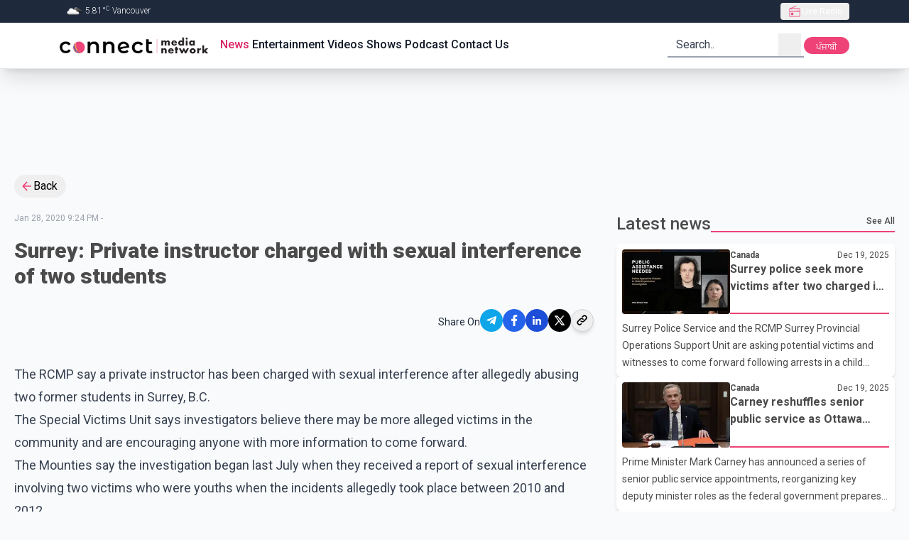

--- FILE ---
content_type: text/html; charset=utf-8
request_url: https://connectfm.ca/en/news/post/surrey-private-instructor-charged-with-sexual-interference-of-two-students
body_size: 26048
content:
<!DOCTYPE html><html lang="en"><head><meta charSet="utf-8"/><meta name="viewport" content="width=device-width, initial-scale=1"/><link rel="preload" href="/_next/static/media/4f77bef990aad698-s.p.woff2" as="font" crossorigin="" type="font/woff2"/><link rel="preload" href="/_next/static/media/63b255f18bea0ca9-s.p.woff2" as="font" crossorigin="" type="font/woff2"/><link rel="preload" href="/_next/static/media/736783bccdb3a9e6-s.p.woff2" as="font" crossorigin="" type="font/woff2"/><link rel="preload" href="/_next/static/media/81bdca91991057f4-s.p.woff2" as="font" crossorigin="" type="font/woff2"/><link rel="preload" href="/_next/static/media/84602850c8fd81c3-s.p.woff2" as="font" crossorigin="" type="font/woff2"/><link rel="preload" href="/_next/static/media/932c51e701b4fb59-s.p.woff2" as="font" crossorigin="" type="font/woff2"/><link rel="preload" href="/_next/static/media/bfe0833941d814cf-s.p.woff2" as="font" crossorigin="" type="font/woff2"/><link rel="preload" href="/_next/static/media/d80a94887d11643c-s.p.woff2" as="font" crossorigin="" type="font/woff2"/><link rel="preload" href="/_next/static/media/f5286ae108c2513e-s.p.woff2" as="font" crossorigin="" type="font/woff2"/><link rel="preload" href="/_next/static/media/f8d1ac2f752a85ab-s.p.woff" as="font" crossorigin="" type="font/woff"/><link rel="preload" as="image" href="/Connect_Media_Network.webp" fetchPriority="high"/><link rel="stylesheet" href="/_next/static/css/e16fc88297449e6a.css" data-precedence="next"/><link rel="stylesheet" href="/_next/static/css/cbe840e55de83862.css" data-precedence="next"/><link rel="preload" as="script" fetchPriority="low" href="/_next/static/chunks/webpack-38597f5081b00ddc.js"/><script src="/_next/static/chunks/fd9d1056-6c2ef386bf7619aa.js" async=""></script><script src="/_next/static/chunks/7023-80e37e1e0b31f8a8.js" async=""></script><script src="/_next/static/chunks/main-app-2a5d4c19ce891f66.js" async=""></script><script src="/_next/static/chunks/dc112a36-012a4e279f5ecf17.js" async=""></script><script src="/_next/static/chunks/3393-6fe6bd6a0b3bdda4.js" async=""></script><script src="/_next/static/chunks/2881-65ad8ab8dfc69a80.js" async=""></script><script src="/_next/static/chunks/app/%5Blang%5D/not-found-95ff5f9f80038c0d.js" async=""></script><script src="/_next/static/chunks/c16f53c3-e52c57fcf45828fe.js" async=""></script><script src="/_next/static/chunks/8173-6fa56b5ccc14a001.js" async=""></script><script src="/_next/static/chunks/231-f3eebb9b3f6d1ca1.js" async=""></script><script src="/_next/static/chunks/8726-2d0ec4c199276a01.js" async=""></script><script src="/_next/static/chunks/2356-cefb8f525ce8b773.js" async=""></script><script src="/_next/static/chunks/2798-39c4f30c5e7c39ea.js" async=""></script><script src="/_next/static/chunks/6529-8c7fb6971dc6132b.js" async=""></script><script src="/_next/static/chunks/app/layout-15f45f0510c935d8.js" async=""></script><script src="/_next/static/chunks/app/%5Blang%5D/layout-618a4381647555f2.js" async=""></script><script src="/_next/static/chunks/13b76428-2766062259657f3c.js" async=""></script><script src="/_next/static/chunks/1928-f1d9152f81a92239.js" async=""></script><script src="/_next/static/chunks/app/%5Blang%5D/news/post/%5Bslug%5D/page-d08ecce4111423bc.js" async=""></script><script src="/_next/static/chunks/app/not-found-f8c38aa4f7e3a0bb.js" async=""></script><link rel="preload" href="https://pagead2.googlesyndication.com/pagead/js/adsbygoogle.js?client=ca-pub-5283541832108508" as="script"/><link rel="preload" href="https://www.googletagmanager.com/gtm.js?id=GTM-WVJ43VZ" as="script"/><title>Surrey: Private instructor charged with sexual interference of two students | Connect FM radio station</title><meta name="keywords" content="breaking news,latest updates,world news,current events,trending stories,live updates,daily news,top headlines,news today,global news,political news,business updates,sports updates,entertainment news,technology updates,health news,climate news,financial news,cultural stories,human interest stories,Connect FM,91.5FM,91.5HD2,radio station,radio station in Vancouver Canada,radio station in surrey Canada,radio station in canada,Akash Broadcasting Inc"/><meta name="google-site-verification" content="PNTVSc35rNFahokGuUVHfe_OJny40Xm0_ZLSg8JOXck"/><meta property="og:title" content="Surrey: Private instructor charged with sexual interference of two students"/><meta name="twitter:card" content="summary"/><meta name="twitter:title" content="Surrey: Private instructor charged with sexual interference of two students"/><link rel="shortcut icon" href="/favicon.ico"/><link rel="icon" href="/favicon.ico"/><meta name="next-size-adjust"/><script src="/_next/static/chunks/polyfills-78c92fac7aa8fdd8.js" noModule=""></script></head><body class="__className_a1dcd4 bg-gray-50 relative overflow-auto scroll-smooth"><div style="position:fixed;z-index:9999;top:16px;left:16px;right:16px;bottom:16px;pointer-events:none"></div><header class="sticky top-0 z-30 w-full border-b #border-cranberry-400 #bg-cranberry-500 shadow-xl bg-white"><div class="h-0 overflow-hidden text-white transition-all focus-within:h-max bg-slate-700"><a class="inline-block px-2 py-1.5 m-1 text-xs ring-cranberry-500 rounded-sm outline-none ring-2" href="#page-container">Skip to Main content</a></div><div class="bg-slate-800"><div class="flex items-center justify-between h-8 max-w-6xl px-5 mx-auto text-gray-100"><div class="text-xs font-light divide-x divide-gray-200"><span class="px-2"><img alt="" loading="lazy" width="25" height="25" decoding="async" data-nimg="1" class="inline" style="color:transparent" srcSet="/_next/image?url=https%3A%2F%2Fopenweathermap.org%2Fimg%2Fw%2F04n.png&amp;w=32&amp;q=75 1x, /_next/image?url=https%3A%2F%2Fopenweathermap.org%2Fimg%2Fw%2F04n.png&amp;w=64&amp;q=75 2x" src="/_next/image?url=https%3A%2F%2Fopenweathermap.org%2Fimg%2Fw%2F04n.png&amp;w=64&amp;q=75"/> <!-- --> <!-- -->5.81<!-- -->°<sup>C</sup> <!-- -->Vancouver</span></div><div class="relative z-30" data-headlessui-state=""><button type="button" class="flex items-center h-6 gap-2 px-2.5 text-xs text-white rounded outline-none focus:bg-gray-700/60" aria-expanded="false" data-headlessui-state=""><span class="relative grid w-5 h-5 place-content-center"><span class="absolute inline-flex w-full h-full bg-red-400 rounded-full opacity-75 animate-ping"></span><svg class="w-5 h-5 text-cranberry-500" xmlns="http://www.w3.org/2000/svg" width="24" height="24" viewBox="0 0 24 24"><path fill="currentColor" d="M3 21V7.227l11.9-4.842l.342.88L6.031 7H21v14zm1-1h16v-7.461H4zm3.846-1.616q.877 0 1.496-.619q.62-.619.62-1.496t-.62-1.496t-1.496-.62t-1.496.62t-.62 1.496t.62 1.497t1.496.619M4 11.537h12.5V9.693h1v1.847H20V8H4zM4 20v-7.461z"></path></svg></span><span class="truncate">Live Radio</span></button></div><span hidden="" style="position:fixed;top:1px;left:1px;width:1px;height:0;padding:0;margin:-1px;overflow:hidden;clip:rect(0, 0, 0, 0);white-space:nowrap;border-width:0;display:none"></span></div></div><div class="relative max-w-6xl mx-auto"><div class="flex items-center justify-between h-16 gap-2 px-3 sm:px-5"><a class="outline-1 outline-cranberry-500" href="/en"><img role="img" alt="connect fm logo" fetchPriority="high" width="250" height="36" decoding="async" data-nimg="1" class="object-cover w-56 rounded-3xl aspect-auto" style="color:transparent" src="/Connect_Media_Network.webp"/></a><div class="hidden gap-2.5 mr-auto text-gray-900 text-base lg:flex"><a class="px-0.5 py-0 font-medium border-white border-b-2 focus:border-cranberry-500 outline-none hover:border-cranberry-500 transition-colors undefined text-cranberry-600" href="/en/news">News</a><a class="px-0.5 py-0 font-medium border-white border-b-2 focus:border-cranberry-500 outline-none hover:border-cranberry-500 transition-colors undefined " href="/en/entertainment">Entertainment</a><a class="px-0.5 py-0 font-medium border-white border-b-2 focus:border-cranberry-500 outline-none hover:border-cranberry-500 transition-colors undefined " href="/en/videos">Videos</a><a class="px-0.5 py-0 font-medium border-white border-b-2 focus:border-cranberry-500 outline-none hover:border-cranberry-500 transition-colors undefined " href="/en/shows">Shows</a><a class="px-0.5 py-0 font-medium border-white border-b-2 focus:border-cranberry-500 outline-none hover:border-cranberry-500 transition-colors undefined " href="/en/podcast">Podcast</a><a class="px-0.5 py-0 font-medium border-white border-b-2 focus:border-cranberry-500 outline-none hover:border-cranberry-500 transition-colors undefined " href="/en/contact">Contact Us</a></div><div class="relative hidden lg:block"><form class="relative flex text-gray-800 transition-colors border-b-2 border-gray-400 pe-1 ps-3 focus-within:text-cranberry-500 focus-within:border-cranberry-500" action="" encType="multipart/form-data" method="POST"><input type="hidden" name="$ACTION_ID_f9a0f546b4b3d899b6b9b0aad278da133c5b8381"/><input type="hidden" name="lang" value="en"/><input type="text" id="query" placeholder="Search.." class="text-gray-800 bg-transparent outline-none w-36 placeholder:text-gray-700" required="" name="query"/><button type="submit" class="grid w-8 h-8 place-content-center"><div class="sr-only">search</div><svg xmlns="http://www.w3.org/2000/svg" class="w-full h-full" width="1.5rem" height="1.5rem" viewBox="0 0 24 24"><path fill="currentColor" fill-rule="evenodd" d="m16.31 15.561l4.114 4.115l-.848.848l-4.123-4.123a7 7 0 1 1 .857-.84M16.8 11a5.8 5.8 0 1 0-11.6 0a5.8 5.8 0 0 0 11.6 0"></path></svg></button></form></div><div class="relative inline-block lg:hidden"><div class="relative" data-headlessui-state=""><button class="w-8 h-8 grid place-content-center hover:bg-slate-200 active:bg-slate-300 rounded" type="button" aria-expanded="false" data-headlessui-state=""><svg xmlns="http://www.w3.org/2000/svg" class="w-full h-full" width="1.5rem" height="1.5rem" viewBox="0 0 24 24"><path fill="none" stroke="currentColor" stroke-linecap="round" stroke-linejoin="round" stroke-width="2" d="M11 17h8M5 12h14m-8-5h8"></path></svg></button></div><span hidden="" style="position:fixed;top:1px;left:1px;width:1px;height:0;padding:0;margin:-1px;overflow:hidden;clip:rect(0, 0, 0, 0);white-space:nowrap;border-width:0;display:none"></span></div><div class="hidden lg:inline"><form action="" encType="multipart/form-data" method="POST"><input type="hidden" name="$ACTION_ID_5a62867bf9a826386c5d2fbe3c927fff31a8f7e0"/><input type="hidden" class="hidden" name="currentPath" value="/en/news/post/surrey-private-instructor-charged-with-sexual-interference-of-two-students"/><input type="hidden" class="hidden" name="lang" value="pa"/><button type="submit" class="block h-6 text-xs transition-colors leading-6 text-center text-white w-16 active:bg-slate-700 rounded-xl bg-cranberry-500 leading-7">ਪੰਜਾਬੀ</button></form></div></div></div></header><div class="mt-5 custom-container"><div class="hidden lg:block lg:banner-ads"><!--$!--><template data-dgst="BAILOUT_TO_CLIENT_SIDE_RENDERING"></template><!--/$--></div><div class="hidden sm:block sm:banner-ads lg:hidden"><!--$!--><template data-dgst="BAILOUT_TO_CLIENT_SIDE_RENDERING"></template><!--/$--></div><div class="sm:hidden banner-ads"><!--$!--><template data-dgst="BAILOUT_TO_CLIENT_SIDE_RENDERING"></template><!--/$--></div></div><!--$--><!--$--><!--$--><!--$--><!--$--><section class="page-container"><div><button class="inline-flex items-center px-2 py-1 pr-3 gap-0.5 hover:bg-gray-200 rounded-full"><svg xmlns="http://www.w3.org/2000/svg" class="text-cranberry-500" width="1.2em" height="1.2em" viewBox="0 0 24 24"><path fill="currentColor" d="M20 11v2H8l5.5 5.5l-1.42 1.42L4.16 12l7.92-7.92L13.5 5.5L8 11z"></path></svg>Back</button></div><div class="grid grid-cols-12 gap-5 sm:mt-5 lg:gap-8"><div class="col-span-full md:col-span-7 xl:col-span-8"><div class="mt-3 md:mt-0"><div><p class="text-xs text-gray-400">Jan 28, 2020 9:24 PM<!-- --> - </p><h1 class="mt-5 mb-3 text-2xl font-black sm:text-3xl text-charcoal">Surrey: Private instructor charged with sexual interference of two students</h1><div class="flex items-center justify-end gap-3 mt-5 text-end"><h5 class="text-sm text-slate-800">Share On</h5><div class="flex items-center h-12 gap-2 mb-1 social-media justify-end"><button class="react-share__ShareButton" style="background-color:transparent;border:none;padding:0;font:inherit;color:inherit;cursor:pointer"><div class="grid w-8 h-8 rounded-full bg-sky-500 place-content-center"><svg xmlns="http://www.w3.org/2000/svg" class="text-white" width="0.88em" height="1em" viewBox="0 0 448 512"><path fill="currentColor" d="m446.7 98.6l-67.6 318.8c-5.1 22.5-18.4 28.1-37.3 17.5l-103-75.9l-49.7 47.8c-5.5 5.5-10.1 10.1-20.7 10.1l7.4-104.9l190.9-172.5c8.3-7.4-1.8-11.5-12.9-4.1L117.8 284L16.2 252.2c-22.1-6.9-22.5-22.1 4.6-32.7L418.2 66.4c18.4-6.9 34.5 4.1 28.5 32.2"></path></svg></div></button><button class="react-share__ShareButton" style="background-color:transparent;border:none;padding:0;font:inherit;color:inherit;cursor:pointer"><div class="grid w-8 h-8 bg-blue-600 rounded-full place-content-center"><svg xmlns="http://www.w3.org/2000/svg" class="w-5 h-5 text-white" width="1em" height="1em" viewBox="0 0 20 20"><path fill="currentColor" d="M8.46 18h2.93v-7.3h2.45l.37-2.84h-2.82V6.04c0-.82.23-1.38 1.41-1.38h1.51V2.11c-.26-.03-1.15-.11-2.19-.11c-2.18 0-3.66 1.33-3.66 3.76v2.1H6v2.84h2.46z"></path></svg></div></button><button class="react-share__ShareButton" style="background-color:transparent;border:none;padding:0;font:inherit;color:inherit;cursor:pointer"><div class="grid w-8 h-8 bg-blue-700 rounded-full place-content-center"><svg xmlns="http://www.w3.org/2000/svg" class="text-white" width="1em" height="1em" viewBox="0 0 16 16"><path fill="currentColor" d="M3.44 4.89c.8 0 1.44-.65 1.44-1.44s-.65-1.44-1.44-1.44S2 2.66 2 3.45s.65 1.44 1.44 1.44m2.81 1.09V14h2.48v-3.96c0-1.05.2-2.06 1.49-2.06s1.29 1.2 1.29 2.12V14H14V9.6c0-2.16-.46-3.82-2.98-3.82c-1.21 0-2.02.66-2.35 1.29h-.03v-1.1H6.26Zm-4.05 0h2.49V14H2.2z"></path></svg></div></button><button class="react-share__ShareButton" style="background-color:transparent;border:none;padding:0;font:inherit;color:inherit;cursor:pointer"><div class="grid w-8 h-8 bg-black rounded-full place-content-center"><svg xmlns="http://www.w3.org/2000/svg" class="text-white" width="1rem" height="1rem" viewBox="0 0 24 24"><path fill="currentColor" d="M8 2H1l8.26 11.015L1.45 22H4.1l6.388-7.349L16 22h7l-8.608-11.478L21.8 2h-2.65l-5.986 6.886zm9 18L5 4h2l12 16z"></path></svg></div></button><button class="grid w-8 h-8 border border-gray-300 rounded-full shadow-md place-content-center active:bg-gray-200"><svg xmlns="http://www.w3.org/2000/svg" width="1.25em" height="1.25em" viewBox="0 0 24 24"><path fill="none" stroke="currentColor" stroke-linecap="round" stroke-linejoin="round" stroke-width="2" d="M13.213 9.787a3.39 3.39 0 0 0-4.795 0l-3.425 3.426a3.39 3.39 0 0 0 4.795 4.794l.321-.304m-.321-4.49a3.39 3.39 0 0 0 4.795 0l3.424-3.426a3.39 3.39 0 0 0-4.794-4.795l-1.028.961"></path></svg></button></div></div><div class="mt-8 prose prose-lg text-pretty !max-w-full"><p> The RCMP say a private instructor has been charged with sexual interference after allegedly abusing two former students in Surrey, B.C. </p><p>The Special Victims Unit says investigators believe there may be more alleged victims in the community and are encouraging anyone with more information to come forward. </p><p>The Mounties say the investigation began last July when they received a report of sexual interference involving two victims who were youths when the incidents allegedly took place between 2010 and 2012. </p><p>The incidents are alleged to have occurred at a private home in the Newton neighbourhood where the youth attended studies with a private instructor. </p><p>Following the report, the RCMP say the B.C. Prosecution Service approved two charges of sexual interference against 78-year-old Nader Abdulaziz. </p><p>Staff Sgt. Lindsay O'Ruairc says reporting sexual interference can be difficult for victims, but officers are compassionate and ready to listen, and victim services staff are available to provide support throughout the process. <br /></p></div></div></div></div><div class="#md:order-first col-span-full md:col-span-5 xl:col-span-4"><div class="flex items-center w-full h-8 gap-1 text-charcoal"><h2 class="md:text-2xl font-medium truncate flex-0 undefined">Latest news</h2><div class="flex justify-end flex-1 h-6 border-b-2 border-cranberry-500"><a class="h-full text-xs font-medium hover:text-cranberry-500" href="/en/news">See All</a></div></div><div class="flex flex-col gap-5 mt-3"><a class="block w-full h-full p-2 space-y-2 leading-5 bg-white rounded-md shadow-md text-charcoal undefined" href="/en/news/post/surrey-police-seek-more-victims-after-two-charged-in-child-exploitation-investigation"><div class="flex gap-2 flex-nowrap"><div class="h-full flex-0"><div class="h-full aspect-[7/4]"><img alt="surrey-police-seek-more-victims-after-two-charged-in-child-exploitation-investigation" loading="lazy" width="170" height="96" decoding="async" data-nimg="1" class="object-cover w-full h-full rounded" style="color:transparent" srcSet="/_next/image?url=https%3A%2F%2Fcdn.connectfm.ca%2Fsurrey-police.jpg-copy.jpg&amp;w=256&amp;q=75 1x, /_next/image?url=https%3A%2F%2Fcdn.connectfm.ca%2Fsurrey-police.jpg-copy.jpg&amp;w=384&amp;q=75 2x" src="/_next/image?url=https%3A%2F%2Fcdn.connectfm.ca%2Fsurrey-police.jpg-copy.jpg&amp;w=384&amp;q=75"/></div></div><div class="flex flex-col w-full border-b-2 border-cranberry-500 "><div class="flex justify-between"><span class="h-full text-xs font-bold">Canada</span><span class="text-xs">Dec 19, 2025</span></div><h3 class="overflow-hidden font-bold leading-6 line-clamp-2">Surrey police seek more victims after two charged in child exploitation investigation</h3></div></div><div class="overflow-hidden text-sm antialiased leading-6 line-clamp-3">Surrey Police Service and the RCMP Surrey Provincial Operations Support Unit are asking potential victims and witnesses to come forward following arrests in a child exploitation investigation that began last year. Investigators say the case involves alleged offences that occurred over several years and may include additional victims who have not yet been identified.
Police say the investigation was launched in October 2024 by the Surrey RCMP Special Victims Unit after receiving information related to alleged child sexual abuse material dating back to 2021. A man and a woman were later identifi</div></a><a class="block w-full h-full p-2 space-y-2 leading-5 bg-white rounded-md shadow-md text-charcoal undefined" href="/en/news/post/carney-reshuffles-senior-public-service-as-ottawa-heads-into-new-year"><div class="flex gap-2 flex-nowrap"><div class="h-full flex-0"><div class="h-full aspect-[7/4]"><img alt="carney-reshuffles-senior-public-service-as-ottawa-heads-into-new-year" loading="lazy" width="170" height="96" decoding="async" data-nimg="1" class="object-cover w-full h-full rounded" style="color:transparent" srcSet="/_next/image?url=https%3A%2F%2Fcdn.connectfm.ca%2FMark-Carneyyy.jpg&amp;w=256&amp;q=75 1x, /_next/image?url=https%3A%2F%2Fcdn.connectfm.ca%2FMark-Carneyyy.jpg&amp;w=384&amp;q=75 2x" src="/_next/image?url=https%3A%2F%2Fcdn.connectfm.ca%2FMark-Carneyyy.jpg&amp;w=384&amp;q=75"/></div></div><div class="flex flex-col w-full border-b-2 border-cranberry-500 "><div class="flex justify-between"><span class="h-full text-xs font-bold">Canada</span><span class="text-xs">Dec 19, 2025</span></div><h3 class="overflow-hidden font-bold leading-6 line-clamp-2">Carney reshuffles senior public service as Ottawa heads into new year</h3></div></div><div class="overflow-hidden text-sm antialiased leading-6 line-clamp-3">Prime Minister Mark Carney has announced a series of senior public service appointments, reorganizing key deputy minister roles as the federal government prepares for a busy policy agenda in the new year.
Among the most prominent changes, Quebec Court of Appeal Justice Marie-Josée Hogue has been named deputy minister of justice and deputy attorney general of Canada. Hogue previously led the federal public inquiry into foreign interference in Canadian elections, which concluded earlier this year that there was limited evidence of successful interference affecting election outcomes.
At the Depa</div></a><a class="block w-full h-full p-2 space-y-2 leading-5 bg-white rounded-md shadow-md text-charcoal undefined" href="/en/news/post/putin-opens-annual-news-conference-amid-renewed-international-focus-on-ukraine-war"><div class="flex gap-2 flex-nowrap"><div class="h-full flex-0"><div class="h-full aspect-[7/4]"><img alt="putin-opens-annual-news-conference-amid-renewed-international-focus-on-ukraine-war" loading="lazy" width="170" height="96" decoding="async" data-nimg="1" class="object-cover w-full h-full rounded" style="color:transparent" srcSet="/_next/image?url=https%3A%2F%2Fcdn.connectfm.ca%2Fputin_2025-12-19-171248_rpfz.jpg&amp;w=256&amp;q=75 1x, /_next/image?url=https%3A%2F%2Fcdn.connectfm.ca%2Fputin_2025-12-19-171248_rpfz.jpg&amp;w=384&amp;q=75 2x" src="/_next/image?url=https%3A%2F%2Fcdn.connectfm.ca%2Fputin_2025-12-19-171248_rpfz.jpg&amp;w=384&amp;q=75"/></div></div><div class="flex flex-col w-full border-b-2 border-cranberry-500 "><div class="flex justify-between"><span class="h-full text-xs font-bold">World</span><span class="text-xs">Dec 19, 2025</span></div><h3 class="overflow-hidden font-bold leading-6 line-clamp-2">Putin opens annual news conference amid renewed international focus on Ukraine war</h3></div></div><div class="overflow-hidden text-sm antialiased leading-6 line-clamp-3">Russian President Vladimir Putin has begun his annual year-end news conference, a closely followed event where he traditionally addresses domestic concerns and outlines Moscow’s position on major global issues, including the ongoing war in Ukraine.
The televised session is once again combined with a nationwide call-in program, allowing citizens from across Russia to submit questions directly to the president. The format has been a fixture of Putin’s leadership and is often used to reinforce his authority while presenting the Kremlin’s narrative on economic conditions, governance, and for</div></a><a class="block w-full h-full p-2 space-y-2 leading-5 bg-white rounded-md shadow-md text-charcoal undefined" href="/en/news/post/eu-approves-90-billion-euro-loan-package-to-support-ukraine-through-2027"><div class="flex gap-2 flex-nowrap"><div class="h-full flex-0"><div class="h-full aspect-[7/4]"><div class="w-full h-full bg-gray-400 rounded-md"></div></div></div><div class="flex flex-col w-full border-b-2 border-cranberry-500 "><div class="flex justify-between"><span class="h-full text-xs font-bold">World</span><span class="text-xs">Dec 19, 2025</span></div><h3 class="overflow-hidden font-bold leading-6 line-clamp-2">EU approves 90 billion euro loan package to support Ukraine through 2027</h3></div></div><div class="overflow-hidden text-sm antialiased leading-6 line-clamp-3">European Union leaders have agreed to provide Ukraine with a 90 billion euro interest-free loan aimed at supporting the country’s military operations and stabilizing its economy over the next two years. The decision was confirmed Friday by European Council President Antonio Costa following late-night negotiations among member states.
In a statement posted on social media, Costa said the funding package for 2026 and 2027 reflects the bloc’s long-term commitment to Ukraine as it continues to defend itself against Russia’s invasion. Details on how the loan will be financed have not yet been</div></a><a class="block w-full h-full p-2 space-y-2 leading-5 bg-white rounded-md shadow-md text-charcoal undefined" href="/en/news/post/supreme-court-declines-interim-bail-to-majithia-issues-notice-to-punjab-government"><div class="flex gap-2 flex-nowrap"><div class="h-full flex-0"><div class="h-full aspect-[7/4]"><img alt="supreme-court-declines-interim-bail-to-majithia-issues-notice-to-punjab-government" loading="lazy" width="170" height="96" decoding="async" data-nimg="1" class="object-cover w-full h-full rounded" style="color:transparent" srcSet="/_next/image?url=https%3A%2F%2Fcdn.connectfm.ca%2Fbikram-singh-majithiya_2024-04-03-160229_otms.jpg&amp;w=256&amp;q=75 1x, /_next/image?url=https%3A%2F%2Fcdn.connectfm.ca%2Fbikram-singh-majithiya_2024-04-03-160229_otms.jpg&amp;w=384&amp;q=75 2x" src="/_next/image?url=https%3A%2F%2Fcdn.connectfm.ca%2Fbikram-singh-majithiya_2024-04-03-160229_otms.jpg&amp;w=384&amp;q=75"/></div></div><div class="flex flex-col w-full border-b-2 border-cranberry-500 "><div class="flex justify-between"><span class="h-full text-xs font-bold">India</span><span class="text-xs">Dec 19, 2025</span></div><h3 class="overflow-hidden font-bold leading-6 line-clamp-2">Supreme Court declines interim bail to Majithia, issues notice to Punjab government</h3></div></div><div class="overflow-hidden text-sm antialiased leading-6 line-clamp-3">The Supreme Court of India has declined to grant interim bail to senior Shiromani Akali Dal leader Bikram Singh Majithia in a disproportionate assets case, while issuing a notice to the Punjab government seeking its response to his bail plea.
A bench of the top court directed the state government to file its reply within four weeks. The matter has been listed for further hearing on January 19, after the state submits its response.
Majithia is facing charges under the Prevention of Corruption Act, with investigators alleging he amassed assets worth more than Rs. 540 crore beyond his known sourc</div></a></div></div></div><div class="mt-5 custom-container"><div class="hidden lg:block lg:banner-ads"><!--$!--><template data-dgst="BAILOUT_TO_CLIENT_SIDE_RENDERING"></template><!--/$--></div><div class="hidden sm:block sm:banner-ads lg:hidden"><!--$!--><template data-dgst="BAILOUT_TO_CLIENT_SIDE_RENDERING"></template><!--/$--></div><div class="sm:hidden banner-ads"><!--$!--><template data-dgst="BAILOUT_TO_CLIENT_SIDE_RENDERING"></template><!--/$--></div></div><div class="mt-8"><div class="flex items-center w-full h-8 gap-1 text-charcoal"><h2 class="md:text-2xl font-medium truncate flex-0 undefined">Related News</h2><div class="flex justify-end flex-1 h-6 border-b-2 border-cranberry-500"><div></div></div></div><div class="grid grid-cols-12 gap-5 mt-3"><div class="col-span-full sm:col-span-full md:col-span-6 lg:col-span-4"><a class="block p-3 rounded-lg shadow bg-zinc-100" href="/news/post/coquitlam-rcmp-warn-residents-after-spike-in-home-break-ins-targeting-back-doors"><div class="w-full mb-5 overflow-hidden bg-gray-300 rounded-lg"><img alt="Coquitlam RCMP warn residents after spike in home break-ins targeting back doors" loading="lazy" width="170" height="96" decoding="async" data-nimg="1" class="object-cover w-full aspect-[5/3] rounded" style="color:transparent" srcSet="/_next/image?url=https%3A%2F%2Fcdn.connectfm.ca%2Fcoquitlam.jpg&amp;w=256&amp;q=75 1x, /_next/image?url=https%3A%2F%2Fcdn.connectfm.ca%2Fcoquitlam.jpg&amp;w=384&amp;q=75 2x" src="/_next/image?url=https%3A%2F%2Fcdn.connectfm.ca%2Fcoquitlam.jpg&amp;w=384&amp;q=75"/></div><h3 class="mb-3 text-charcoal font-bold sm:text-xl line-clamp-2">Coquitlam RCMP warn residents after spike in home break-ins targeting back doors</h3><div class="antialiased font-normal leading-normal line-clamp-5 [&amp;_p]:mt-2 text-pretty prose">Coquitlam RCMP are urging residents to take extra precautions after a recent increase in residential break and enters across the city, many involving similar methods and locations. Police say the incidents have raised concern among investigators due to their frequency and pattern.
Mounties report receiving about 21 complaints of residential break-ins since November 23. In most cases, suspects entered homes through rear sliding glass doors, with incidents largely occurring between mid-afternoon and late evening, from 2 p.m. to 9 p.m. Police note that homes backing onto green spaces, trails, or </div></a></div><div class="col-span-full sm:col-span-full md:col-span-6 lg:col-span-4"><a class="block p-3 rounded-lg shadow bg-zinc-100" href="/news/post/burnaby-rcmp-seek-public-help-to-identify-suspects-in-south-burnaby-package-theft"><div class="w-full mb-5 overflow-hidden bg-gray-300 rounded-lg"><img alt="Burnaby RCMP seek public help to identify suspects in South Burnaby package theft" loading="lazy" width="170" height="96" decoding="async" data-nimg="1" class="object-cover w-full aspect-[5/3] rounded" style="color:transparent" srcSet="/_next/image?url=https%3A%2F%2Fcdn.connectfm.ca%2Fcar_2025-12-18-185424_uxxa.jpg&amp;w=256&amp;q=75 1x, /_next/image?url=https%3A%2F%2Fcdn.connectfm.ca%2Fcar_2025-12-18-185424_uxxa.jpg&amp;w=384&amp;q=75 2x" src="/_next/image?url=https%3A%2F%2Fcdn.connectfm.ca%2Fcar_2025-12-18-185424_uxxa.jpg&amp;w=384&amp;q=75"/></div><h3 class="mb-3 text-charcoal font-bold sm:text-xl line-clamp-2">Burnaby RCMP seek public help to identify suspects in South Burnaby package theft</h3><div class="antialiased font-normal leading-normal line-clamp-5 [&amp;_p]:mt-2 text-pretty prose">Burnaby RCMP are asking for the public’s help to identify three people believed to be involved in a package theft at a South Burnaby home earlier this month.
Police say the incident happened just before noon on December 1, when a dark-coloured SUV stopped outside a residence. Investigators allege a male suspect briefly exited the vehicle before two female suspects approached the front door and removed multiple delivered packages, placing them in the back of the SUV before driving away.
Mounties say package thefts typically increase during the holiday season, with residents across Burnaby and</div></a></div><div class="col-span-full sm:col-span-full md:col-span-6 lg:col-span-4"><a class="block p-3 rounded-lg shadow bg-zinc-100" href="/news/post/five-firearms-stolen-bullion-seized-in-abbotsford-break-and-enter-investigation"><div class="w-full mb-5 overflow-hidden bg-gray-300 rounded-lg"><img alt="Five firearms, stolen bullion seized in Abbotsford break-and-enter investigation" loading="lazy" width="170" height="96" decoding="async" data-nimg="1" class="object-cover w-full aspect-[5/3] rounded" style="color:transparent" srcSet="/_next/image?url=https%3A%2F%2Fcdn.connectfm.ca%2Fweapons_2025-12-18-180955_odhw.jpg&amp;w=256&amp;q=75 1x, /_next/image?url=https%3A%2F%2Fcdn.connectfm.ca%2Fweapons_2025-12-18-180955_odhw.jpg&amp;w=384&amp;q=75 2x" src="/_next/image?url=https%3A%2F%2Fcdn.connectfm.ca%2Fweapons_2025-12-18-180955_odhw.jpg&amp;w=384&amp;q=75"/></div><h3 class="mb-3 text-charcoal font-bold sm:text-xl line-clamp-2">Five firearms, stolen bullion seized in Abbotsford break-and-enter investigation</h3><div class="antialiased font-normal leading-normal line-clamp-5 [&amp;_p]:mt-2 text-pretty prose">Abbotsford police say five firearms and a large quantity of stolen property have been recovered following the execution of a search warrant tied to a series of break-and-enter cases across the Lower Mainland.
The Abbotsford Police Department’s Crime Reduction Unit began investigating in mid-October after receiving multiple reports of property crimes in the region. Investigators later identified suspects believed to be connected to a problem residence in the 27800 block of Myrtle Avenue, an address known to police.
On December 10, officers from the Crime Reduction Unit, assisted by frontline </div></a></div></div></div><div class="mt-5 custom-container"><div class="hidden lg:block lg:banner-ads"><!--$!--><template data-dgst="BAILOUT_TO_CLIENT_SIDE_RENDERING"></template><!--/$--></div><div class="hidden sm:block sm:banner-ads lg:hidden"><!--$!--><template data-dgst="BAILOUT_TO_CLIENT_SIDE_RENDERING"></template><!--/$--></div><div class="sm:hidden banner-ads"><!--$!--><template data-dgst="BAILOUT_TO_CLIENT_SIDE_RENDERING"></template><!--/$--></div></div></section><!--/$--><!--/$--><!--/$--><!--/$--><!--/$--><section class="bottom-0 w-full bg-slate-800"><div class="container px-5 py-8 mx-auto"><div class="grid grid-cols-12 gap-5"><div class="col-span-full"><a class="" href="/"><img alt="connect fm logo" loading="lazy" width="250" height="20" decoding="async" data-nimg="1" class="object-contain h-10 max-w-full pb-1 bg-white w-60 ps-3 rounded-3xl aspect-auto" style="color:transparent" src="/Connect_Media_Network.webp"/></a></div><div class="col-span-full sm:col-span-6 lg:col-span-4"><div class="px-2 text-white basis-20"><h3 class="mb-2 text-lg font-semibold uppercase">Legals</h3><div class="text-sm font-light"><div class="block py-1"><a class="hover:border-b border-cranberry-500" href="/en/privacy-policy">Privacy policy</a></div><div class="block py-1"><a class="hover:border-b border-cranberry-500" href="/journalism-code-of-ethics">Journalism code of ethics</a></div><div class="block py-1">© 2021 AKASH Broadcasting Inc.</div><div class="block py-1"><a class="hover:border-b border-cranberry-500" href="https://stratwit.com/">MANAGED BY STRATWIT</a></div></div></div></div><div class="col-span-full sm:col-span-6 lg:col-span-5"><div class="px-2 text-white basis-20"><h3 class="mb-2 text-lg font-semibold uppercase">useful links</h3><div class="text-sm font-light"><div class="py-1 "><a class="hover:border-b border-cranberry-500" href="/en/about">About</a></div><div class="py-1"><a class="hover:border-b border-cranberry-500" href="/en/advertise">Advertisers</a></div><div class="py-1"><a class="hover:border-b border-cranberry-500" href="/en/careers">Careers</a></div><div class="block py-1"><a class="hover:border-b border-cranberry-500" href="/en/contact">Contact</a></div><div class="block py-1"><a class="hover:border-b border-cranberry-500" href="/en/feedback">Feedback</a></div><div class="block py-1"><a class="hover:border-b border-cranberry-500" href="/en/accessibilityplan">Accessibility Plan</a></div><div class="py-1"><a target="_blank" class="hover:border-b border-cranberry-500" href="http://www.bcchf.ca/connectFM">BC Children&#x27;s Hospital</a></div></div></div></div><div class="col-span-full lg:col-span-2"><div class="flex flex-col flex-wrap flex-1 gap-5 ml-auto basis-60"><div class="flex flex-wrap justify-center gap-2 lg:justify-start"><a target="_blank" title="Google play button" href="https://play.google.com/store/apps/details?id=com.radio99.connectfm"><img alt="Android app link" loading="lazy" width="150" height="40" decoding="async" data-nimg="1" style="color:transparent" src="/GetItOnGooglePlay_Badge_Web_color_English.png"/></a><a target="_blank" title="Apple play button" href="https://apps.apple.com/tt/app/connect-fm-canada/id1519386887"><img alt="Apple app link" loading="lazy" width="150" height="40" decoding="async" data-nimg="1" style="color:transparent" src="/Download_on_the_App_Store_Badge_US-UK_RGB_blk_092917.svg"/></a></div><div class="flex justify-center divide-x divide-slate-400 lg:justify-start"><div class="px-2"><a target="_blank" title="Instagram account" class="grid w-8 h-8 text-white rounded place-content-center active:bg-cranberry-600" href="https://www.instagram.com/connectmnetwork"><svg xmlns="http://www.w3.org/2000/svg" class="w-6 h-6" width="1.5em" height="1.5em" viewBox="0 0 24 24"><path fill="currentColor" d="M12 8.75a3.25 3.25 0 1 0 0 6.5a3.25 3.25 0 0 0 0-6.5"></path><path fill="currentColor" fill-rule="evenodd" d="M6.77 3.082a47.472 47.472 0 0 1 10.46 0c1.899.212 3.43 1.707 3.653 3.613a45.67 45.67 0 0 1 0 10.61c-.223 1.906-1.754 3.401-3.652 3.614a47.468 47.468 0 0 1-10.461 0c-1.899-.213-3.43-1.708-3.653-3.613a45.672 45.672 0 0 1 0-10.611C3.34 4.789 4.871 3.294 6.77 3.082M17 6a1 1 0 1 0 0 2a1 1 0 0 0 0-2m-9.75 6a4.75 4.75 0 1 1 9.5 0a4.75 4.75 0 0 1-9.5 0" clip-rule="evenodd"></path></svg></a></div><div class="px-2"><a target="_blank" title="Youtube account" class="grid w-8 h-8 text-white rounded place-content-center active:bg-cranberry-600" href="https://www.youtube.com/@ConnectNewsRoom"><svg xmlns="http://www.w3.org/2000/svg" class="w-6 h-6" width="1.5em" height="1.5em" viewBox="0 0 24 24"><path fill="currentColor" fill-rule="evenodd" d="M21.7 8.037a4.26 4.26 0 0 0-.789-1.964a2.84 2.84 0 0 0-1.984-.839c-2.767-.2-6.926-.2-6.926-.2s-4.157 0-6.928.2a2.84 2.84 0 0 0-1.983.839a4.2 4.2 0 0 0-.79 1.965a30 30 0 0 0-.2 3.206v1.5a30 30 0 0 0 .2 3.206c.094.712.364 1.39.784 1.972c.604.536 1.38.837 2.187.848c1.583.151 6.731.2 6.731.2s4.161 0 6.928-.2a2.84 2.84 0 0 0 1.985-.84a4.3 4.3 0 0 0 .787-1.965a30 30 0 0 0 .2-3.206v-1.516a31 31 0 0 0-.202-3.206m-11.692 6.554v-5.62l5.4 2.819z" clip-rule="evenodd"></path></svg></a></div><div class="px-2"><a target="_blank" title="Facebook account" class="grid w-8 h-8 text-white rounded place-content-center active:bg-cranberry-600" href="https://www.facebook.com/ConnectMnetwork/"><svg xmlns="http://www.w3.org/2000/svg" class="w-6 h-6" width="1.5em" height="1.5em" viewBox="0 0 24 24"><path fill="currentColor" d="M22 12c0-5.52-4.48-10-10-10S2 6.48 2 12c0 4.84 3.44 8.87 8 9.8V15H8v-3h2V9.5C10 7.57 11.57 6 13.5 6H16v3h-2c-.55 0-1 .45-1 1v2h3v3h-3v6.95c5.05-.5 9-4.76 9-9.95"></path></svg></a></div></div></div></div></div></div></section><script src="/_next/static/chunks/webpack-38597f5081b00ddc.js" async=""></script><script>(self.__next_f=self.__next_f||[]).push([0]);self.__next_f.push([2,null])</script><script>self.__next_f.push([1,"1:HL[\"/_next/static/media/0f3a385557f1712f-s.p.woff2\",\"font\",{\"crossOrigin\":\"\",\"type\":\"font/woff2\"}]\n2:HL[\"/_next/static/media/24c15609eaa28576-s.p.woff2\",\"font\",{\"crossOrigin\":\"\",\"type\":\"font/woff2\"}]\n3:HL[\"/_next/static/media/2c07349e02a7b712-s.p.woff2\",\"font\",{\"crossOrigin\":\"\",\"type\":\"font/woff2\"}]\n4:HL[\"/_next/static/media/456105d6ea6d39e0-s.p.woff2\",\"font\",{\"crossOrigin\":\"\",\"type\":\"font/woff2\"}]\n5:HL[\"/_next/static/media/47cbc4e2adbc5db9-s.p.woff2\",\"font\",{\"crossOrigin\":\"\",\"type\":\"font/woff2\"}]\n6:HL[\"/_next/static/media/4f77bef990aad698-s.p.woff2\",\"font\",{\"crossOrigin\":\"\",\"type\":\"font/woff2\"}]\n7:HL[\"/_next/static/media/63b255f18bea0ca9-s.p.woff2\",\"font\",{\"crossOrigin\":\"\",\"type\":\"font/woff2\"}]\n8:HL[\"/_next/static/media/736783bccdb3a9e6-s.p.woff2\",\"font\",{\"crossOrigin\":\"\",\"type\":\"font/woff2\"}]\n9:HL[\"/_next/static/media/81bdca91991057f4-s.p.woff2\",\"font\",{\"crossOrigin\":\"\",\"type\":\"font/woff2\"}]\na:HL[\"/_next/static/media/84602850c8fd81c3-s.p.woff2\",\"font\",{\"crossOrigin\":\"\",\"type\":\"font/woff2\"}]\nb:HL[\"/_next/static/media/932c51e701b4fb59-s.p.woff2\",\"font\",{\"crossOrigin\":\"\",\"type\":\"font/woff2\"}]\nc:HL[\"/_next/static/media/bfe0833941d814cf-s.p.woff2\",\"font\",{\"crossOrigin\":\"\",\"type\":\"font/woff2\"}]\nd:HL[\"/_next/static/media/d80a94887d11643c-s.p.woff2\",\"font\",{\"crossOrigin\":\"\",\"type\":\"font/woff2\"}]\ne:HL[\"/_next/static/media/f5286ae108c2513e-s.p.woff2\",\"font\",{\"crossOrigin\":\"\",\"type\":\"font/woff2\"}]\nf:HL[\"/_next/static/media/f8d1ac2f752a85ab-s.p.woff\",\"font\",{\"crossOrigin\":\"\",\"type\":\"font/woff\"}]\n10:HL[\"/_next/static/css/e16fc88297449e6a.css\",\"style\"]\n11:HL[\"/_next/static/css/cbe840e55de83862.css\",\"style\"]\n"])</script><script>self.__next_f.push([1,"12:I[5751,[],\"\"]\n15:I[9275,[],\"\"]\n18:I[1343,[],\"\"]\n19:\"$Sreact.suspense\"\n1a:I[5940,[\"4705\",\"static/chunks/dc112a36-012a4e279f5ecf17.js\",\"3393\",\"static/chunks/3393-6fe6bd6a0b3bdda4.js\",\"2881\",\"static/chunks/2881-65ad8ab8dfc69a80.js\",\"3097\",\"static/chunks/app/%5Blang%5D/not-found-95ff5f9f80038c0d.js\"],\"default\"]\n1b:I[4080,[\"5501\",\"static/chunks/c16f53c3-e52c57fcf45828fe.js\",\"8173\",\"static/chunks/8173-6fa56b5ccc14a001.js\",\"231\",\"static/chunks/231-f3eebb9b3f6d1ca1.js\",\"8726\",\"static/chunks/8726-2d0ec4c199276a01.js\",\"2356\",\"static/chunks/2356-cefb8f525ce8b773.js\",\"2798\",\"static/chunks/2798-39c4f30c5e7c39ea.js\",\"6529\",\"static/chunks/6529-8c7fb6971dc6132b.js\",\"3185\",\"static/chunks/app/layout-15f45f0510c935d8.js\"],\"\"]\n1c:I[7640,[\"5501\",\"static/chunks/c16f53c3-e52c57fcf45828fe.js\",\"8173\",\"static/chunks/8173-6fa56b5ccc14a001.js\",\"231\",\"static/chunks/231-f3eebb9b3f6d1ca1.js\",\"8726\",\"static/chunks/8726-2d0ec4c199276a01.js\",\"2356\",\"static/chunks/2356-cefb8f525ce8b773.js\",\"2798\",\"static/chunks/2798-39c4f30c5e7c39ea.js\",\"6529\",\"static/chunks/6529-8c7fb6971dc6132b.js\",\"3185\",\"static/chunks/app/layout-15f45f0510c935d8.js\"],\"GoogleTagManager\"]\n1d:I[8726,[\"5501\",\"static/chunks/c16f53c3-e52c57fcf45828fe.js\",\"8173\",\"static/chunks/8173-6fa56b5ccc14a001.js\",\"231\",\"static/chunks/231-f3eebb9b3f6d1ca1.js\",\"8726\",\"static/chunks/8726-2d0ec4c199276a01.js\",\"2356\",\"static/chunks/2356-cefb8f525ce8b773.js\",\"6529\",\"static/chunks/6529-8c7fb6971dc6132b.js\",\"1084\",\"static/chunks/app/%5Blang%5D/layout-618a4381647555f2.js\"],\"Toaster\"]\n1f:I[912,[\"6990\",\"static/chunks/13b76428-2766062259657f3c.js\",\"8173\",\"static/chunks/8173-6fa56b5ccc14a001.js\",\"231\",\"static/chunks/231-f3eebb9b3f6d1ca1.js\",\"1928\",\"static/chunks/1928-f1d9152f81a92239.js\",\"9632\",\"static/chunks/app/%5Blang%5D/news/post/%5Bslug%5D/page-d08ecce4111423bc.js\"],\"BailoutToCSR\"]\n20:I[3617,[\"6990\",\"static/chunks/13b76428-2766062259657f3c.js\",\"8173\",\"static/chunks/8173-6fa56b5ccc14a001.js\",\"231\",\"static/chunks/231-f3eebb9b3f6d1ca1.js\",\"1928\",\"static/chunks/1928-f1d9152f81a92239.js\",\"9632\",\"static/c"])</script><script>self.__next_f.push([1,"hunks/app/%5Blang%5D/news/post/%5Bslug%5D/page-d08ecce4111423bc.js\"],\"default\"]\n21:I[689,[\"5501\",\"static/chunks/c16f53c3-e52c57fcf45828fe.js\",\"4705\",\"static/chunks/dc112a36-012a4e279f5ecf17.js\",\"8173\",\"static/chunks/8173-6fa56b5ccc14a001.js\",\"231\",\"static/chunks/231-f3eebb9b3f6d1ca1.js\",\"2356\",\"static/chunks/2356-cefb8f525ce8b773.js\",\"3393\",\"static/chunks/3393-6fe6bd6a0b3bdda4.js\",\"6529\",\"static/chunks/6529-8c7fb6971dc6132b.js\",\"2881\",\"static/chunks/2881-65ad8ab8dfc69a80.js\",\"9160\",\"static/chunks/app/not-found-f8c38aa4f7e3a0bb.js\"],\"default\"]\n24:I[6130,[],\"\"]\n16:[\"lang\",\"en\",\"d\"]\n17:[\"slug\",\"surrey-private-instructor-charged-with-sexual-interference-of-two-students\",\"d\"]\n25:[]\n"])</script><script>self.__next_f.push([1,"0:[[[\"$\",\"link\",\"0\",{\"rel\":\"stylesheet\",\"href\":\"/_next/static/css/e16fc88297449e6a.css\",\"precedence\":\"next\",\"crossOrigin\":\"$undefined\"}],[\"$\",\"link\",\"1\",{\"rel\":\"stylesheet\",\"href\":\"/_next/static/css/cbe840e55de83862.css\",\"precedence\":\"next\",\"crossOrigin\":\"$undefined\"}]],[\"$\",\"$L12\",null,{\"buildId\":\"bKF6cfY3YneIDR0VVS9s8\",\"assetPrefix\":\"\",\"initialCanonicalUrl\":\"/en/news/post/surrey-private-instructor-charged-with-sexual-interference-of-two-students\",\"initialTree\":[\"\",{\"children\":[[\"lang\",\"en\",\"d\"],{\"children\":[\"news\",{\"children\":[\"post\",{\"children\":[[\"slug\",\"surrey-private-instructor-charged-with-sexual-interference-of-two-students\",\"d\"],{\"children\":[\"__PAGE__\",{}]}]}]}]}]},\"$undefined\",\"$undefined\",true],\"initialSeedData\":[\"\",{\"children\":[[\"lang\",\"en\",\"d\"],{\"children\":[\"news\",{\"children\":[\"post\",{\"children\":[[\"slug\",\"surrey-private-instructor-charged-with-sexual-interference-of-two-students\",\"d\"],{\"children\":[\"__PAGE__\",{},[[\"$L13\",\"$L14\"],null],null]},[\"$\",\"$L15\",null,{\"parallelRouterKey\":\"children\",\"segmentPath\":[\"children\",\"$16\",\"children\",\"news\",\"children\",\"post\",\"children\",\"$17\",\"children\"],\"error\":\"$undefined\",\"errorStyles\":\"$undefined\",\"errorScripts\":\"$undefined\",\"template\":[\"$\",\"$L18\",null,{}],\"templateStyles\":\"$undefined\",\"templateScripts\":\"$undefined\",\"notFound\":\"$undefined\",\"notFoundStyles\":\"$undefined\",\"styles\":null}],[[\"$\",\"div\",null,{\"className\":\"!mt-12 page-container\",\"children\":[[\"$\",\"section\",null,{\"className\":\"grid grid-cols-12 gap-3 xl:grid-cols-11\",\"children\":[[\"$\",\"aside\",null,{\"className\":\"order-last bg-gray-200 animate-pulse col-span-full lg:order-first lg:col-span-4 xl:col-span-3 min-h-56\"}],[\"$\",\"div\",null,{\"className\":\"bg-gray-200 animate-pulse col-span-full md:col-span-6 lg:col-span-4 min-h-56\"}],[\"$\",\"div\",null,{\"className\":\"bg-gray-200 animate-pulse col-span-full md:col-span-6 lg:col-span-4 min-h-56\"}]]}],[\"$\",\"div\",null,{\"className\":\"h-56 mt-6 bg-cranberry-200 #ads-class\",\"children\":[\"$\",\"div\",null,{\"className\":\"sr-only\",\"children\":\"ADS\"}]}],[[\"$\",\"section\",\"skeleton-0\",{\"className\":\"mt-8 mb-3 bg-gray-200 animate-pulse min-h-72\"}],[\"$\",\"section\",\"skeleton-1\",{\"className\":\"mt-8 mb-3 bg-gray-200 animate-pulse min-h-72\"}],[\"$\",\"section\",\"skeleton-2\",{\"className\":\"mt-8 mb-3 bg-gray-200 animate-pulse min-h-72\"}]],[\"$\",\"div\",null,{\"className\":\"mt-6 h-28 bg-cranberry-200\",\"children\":[\"$\",\"div\",null,{\"className\":\"sr-only\",\"children\":\"ADS\"}]}],[\"$\",\"section\",null,{\"className\":\"mt-8 mb-3 bg-gray-200 animate-pulse min-h-72\"}],[\"$\",\"section\",null,{\"className\":\"mt-8 mb-3 bg-gray-200 animate-pulse min-h-72\"}]]}],[],[]]]},[\"$\",\"$L15\",null,{\"parallelRouterKey\":\"children\",\"segmentPath\":[\"children\",\"$16\",\"children\",\"news\",\"children\",\"post\",\"children\"],\"error\":\"$undefined\",\"errorStyles\":\"$undefined\",\"errorScripts\":\"$undefined\",\"template\":[\"$\",\"$L18\",null,{}],\"templateStyles\":\"$undefined\",\"templateScripts\":\"$undefined\",\"notFound\":\"$undefined\",\"notFoundStyles\":\"$undefined\",\"styles\":null}],null]},[[\"$\",\"$19\",null,{\"fallback\":[\"$\",\"p\",null,{\"children\":\"Loading slow component...\"}],\"children\":[\"$\",\"$L15\",null,{\"parallelRouterKey\":\"children\",\"segmentPath\":[\"children\",\"$16\",\"children\",\"news\",\"children\"],\"error\":\"$undefined\",\"errorStyles\":\"$undefined\",\"errorScripts\":\"$undefined\",\"template\":[\"$\",\"$L18\",null,{}],\"templateStyles\":\"$undefined\",\"templateScripts\":\"$undefined\",\"notFound\":\"$undefined\",\"notFoundStyles\":\"$undefined\",\"styles\":null}]}],null],[[\"$\",\"div\",null,{\"className\":\"!mt-12 page-container\",\"children\":[[\"$\",\"section\",null,{\"className\":\"grid grid-cols-12 gap-3 xl:grid-cols-11\",\"children\":[[\"$\",\"aside\",null,{\"className\":\"order-last bg-gray-200 animate-pulse col-span-full lg:order-first lg:col-span-4 xl:col-span-3 min-h-56\"}],[\"$\",\"div\",null,{\"className\":\"bg-gray-200 animate-pulse col-span-full md:col-span-6 lg:col-span-4 min-h-56\"}],[\"$\",\"div\",null,{\"className\":\"bg-gray-200 animate-pulse col-span-full md:col-span-6 lg:col-span-4 min-h-56\"}]]}],[\"$\",\"div\",null,{\"className\":\"h-56 mt-6 bg-cranberry-200 #ads-class\",\"children\":[\"$\",\"div\",null,{\"className\":\"sr-only\",\"children\":\"ADS\"}]}],[[\"$\",\"section\",\"skeleton-0\",{\"className\":\"mt-8 mb-3 bg-gray-200 animate-pulse min-h-72\"}],[\"$\",\"section\",\"skeleton-1\",{\"className\":\"mt-8 mb-3 bg-gray-200 animate-pulse min-h-72\"}],[\"$\",\"section\",\"skeleton-2\",{\"className\":\"mt-8 mb-3 bg-gray-200 animate-pulse min-h-72\"}]],[\"$\",\"div\",null,{\"className\":\"mt-6 h-28 bg-cranberry-200\",\"children\":[\"$\",\"div\",null,{\"className\":\"sr-only\",\"children\":\"ADS\"}]}],[\"$\",\"section\",null,{\"className\":\"mt-8 mb-3 bg-gray-200 animate-pulse min-h-72\"}],[\"$\",\"section\",null,{\"className\":\"mt-8 mb-3 bg-gray-200 animate-pulse min-h-72\"}]]}],[],[]]]},[[\"$\",\"$L15\",null,{\"parallelRouterKey\":\"children\",\"segmentPath\":[\"children\",\"$16\",\"children\"],\"error\":\"$undefined\",\"errorStyles\":\"$undefined\",\"errorScripts\":\"$undefined\",\"template\":[\"$\",\"$L18\",null,{}],\"templateStyles\":\"$undefined\",\"templateScripts\":\"$undefined\",\"notFound\":[\"$\",\"$L1a\",null,{}],\"notFoundStyles\":[],\"styles\":null}],null],[[\"$\",\"div\",null,{\"className\":\"!mt-12 page-container\",\"children\":[[\"$\",\"section\",null,{\"className\":\"grid grid-cols-12 gap-3 xl:grid-cols-11\",\"children\":[[\"$\",\"aside\",null,{\"className\":\"order-last bg-gray-200 animate-pulse col-span-full lg:order-first lg:col-span-4 xl:col-span-3 min-h-56\"}],[\"$\",\"div\",null,{\"className\":\"bg-gray-200 animate-pulse col-span-full md:col-span-6 lg:col-span-4 min-h-56\"}],[\"$\",\"div\",null,{\"className\":\"bg-gray-200 animate-pulse col-span-full md:col-span-6 lg:col-span-4 min-h-56\"}]]}],[\"$\",\"div\",null,{\"className\":\"h-56 mt-6 bg-cranberry-200 #ads-class\",\"children\":[\"$\",\"div\",null,{\"className\":\"sr-only\",\"children\":\"ADS\"}]}],[[\"$\",\"section\",\"skeleton-0\",{\"className\":\"mt-8 mb-3 bg-gray-200 animate-pulse min-h-72\"}],[\"$\",\"section\",\"skeleton-1\",{\"className\":\"mt-8 mb-3 bg-gray-200 animate-pulse min-h-72\"}],[\"$\",\"section\",\"skeleton-2\",{\"className\":\"mt-8 mb-3 bg-gray-200 animate-pulse min-h-72\"}]],[\"$\",\"div\",null,{\"className\":\"mt-6 h-28 bg-cranberry-200\",\"children\":[\"$\",\"div\",null,{\"className\":\"sr-only\",\"children\":\"ADS\"}]}],[\"$\",\"section\",null,{\"className\":\"mt-8 mb-3 bg-gray-200 animate-pulse min-h-72\"}],[\"$\",\"section\",null,{\"className\":\"mt-8 mb-3 bg-gray-200 animate-pulse min-h-72\"}]]}],[],[]]]},[[\"$\",\"html\",null,{\"lang\":\"en\",\"children\":[[\"$\",\"head\",null,{\"children\":[[\"$\",\"$L1b\",null,{\"async\":true,\"src\":\"https://pagead2.googlesyndication.com/pagead/js/adsbygoogle.js?client=ca-pub-5283541832108508\",\"crossorigin\":\"anonymous\",\"strategy\":\"afterInteractive\"}],[\"$\",\"$L1c\",null,{\"gtmId\":\"GTM-WVJ43VZ\"}]]}],[\"$\",\"body\",null,{\"className\":\"__className_a1dcd4 bg-gray-50 relative overflow-auto scroll-smooth\",\"children\":[[\"$\",\"$L1d\",null,{\"position\":\"bottom-center\"}],\"$L1e\",[\"$\",\"div\",null,{\"className\":\"mt-5 custom-container\",\"children\":[[\"$\",\"div\",null,{\"className\":\"hidden lg:block lg:banner-ads\",\"children\":[\"$\",\"$19\",null,{\"fallback\":null,\"children\":[\"$\",\"$L1f\",null,{\"reason\":\"next/dynamic\",\"children\":[\"$\",\"$L20\",null,{\"dataAdClient\":\"ca-pub-5283541832108508\",\"dataAdSlot\":\"3907821347\",\"dataAdFormat\":\"$undefined\",\"dataFullWidthResponsive\":\"$undefined\",\"className\":\"adsbygoogle\",\"style\":{\"display\":\"inline-block\",\"width\":\"970px\",\"height\":\"90px\",\"maxWidth\":\"100%\"}}]}]}]}],[\"$\",\"div\",null,{\"className\":\"hidden sm:block sm:banner-ads lg:hidden\",\"children\":[\"$\",\"$19\",null,{\"fallback\":null,\"children\":[\"$\",\"$L1f\",null,{\"reason\":\"next/dynamic\",\"children\":[\"$\",\"$L20\",null,{\"dataAdClient\":\"ca-pub-5283541832108508\",\"dataAdSlot\":\"5905646334\",\"dataAdFormat\":\"$undefined\",\"dataFullWidthResponsive\":\"$undefined\",\"className\":\"adsbygoogle\",\"style\":{\"display\":\"inline-block\",\"width\":\"728px\",\"height\":\"90px\",\"maxWidth\":\"100%\"}}]}]}]}],[\"$\",\"div\",null,{\"className\":\"sm:hidden banner-ads\",\"children\":[\"$\",\"$19\",null,{\"fallback\":null,\"children\":[\"$\",\"$L1f\",null,{\"reason\":\"next/dynamic\",\"children\":[\"$\",\"$L20\",null,{\"dataAdClient\":\"ca-pub-5283541832108508\",\"dataAdSlot\":\"3564513908\",\"dataAdFormat\":\"auto\",\"dataFullWidthResponsive\":\"true\",\"className\":\"adsbygoogle\",\"style\":{\"display\":\"block\",\"height\":\"280px\",\"maxWidth\":\"100%\"}}]}]}]}]]}],[\"$\",\"$L15\",null,{\"parallelRouterKey\":\"children\",\"segmentPath\":[\"children\"],\"error\":\"$undefined\",\"errorStyles\":\"$undefined\",\"errorScripts\":\"$undefined\",\"template\":[\"$\",\"$L18\",null,{}],\"templateStyles\":\"$undefined\",\"templateScripts\":\"$undefined\",\"notFound\":[\"$\",\"$L21\",null,{}],\"notFoundStyles\":[],\"styles\":null}],\"$L22\"]}]]}],null],[[\"$\",\"div\",null,{\"className\":\"!mt-12 page-container\",\"children\":[[\"$\",\"section\",null,{\"className\":\"grid grid-cols-12 gap-3 xl:grid-cols-11\",\"children\":[[\"$\",\"aside\",null,{\"className\":\"order-last bg-gray-200 animate-pulse col-span-full lg:order-first lg:col-span-4 xl:col-span-3 min-h-56\"}],[\"$\",\"div\",null,{\"className\":\"bg-gray-200 animate-pulse col-span-full md:col-span-6 lg:col-span-4 min-h-56\"}],[\"$\",\"div\",null,{\"className\":\"bg-gray-200 animate-pulse col-span-full md:col-span-6 lg:col-span-4 min-h-56\"}]]}],[\"$\",\"div\",null,{\"className\":\"h-56 mt-6 bg-cranberry-200 #ads-class\",\"children\":[\"$\",\"div\",null,{\"className\":\"sr-only\",\"children\":\"ADS\"}]}],[[\"$\",\"section\",\"skeleton-0\",{\"className\":\"mt-8 mb-3 bg-gray-200 animate-pulse min-h-72\"}],[\"$\",\"section\",\"skeleton-1\",{\"className\":\"mt-8 mb-3 bg-gray-200 animate-pulse min-h-72\"}],[\"$\",\"section\",\"skeleton-2\",{\"className\":\"mt-8 mb-3 bg-gray-200 animate-pulse min-h-72\"}]],[\"$\",\"div\",null,{\"className\":\"mt-6 h-28 bg-cranberry-200\",\"children\":[\"$\",\"div\",null,{\"className\":\"sr-only\",\"children\":\"ADS\"}]}],[\"$\",\"section\",null,{\"className\":\"mt-8 mb-3 bg-gray-200 animate-pulse min-h-72\"}],[\"$\",\"section\",null,{\"className\":\"mt-8 mb-3 bg-gray-200 animate-pulse min-h-72\"}]]}],[],[]]],\"couldBeIntercepted\":false,\"initialHead\":[false,\"$L23\"],\"globalErrorComponent\":\"$24\",\"missingSlots\":\"$W25\"}]]\n"])</script><script>self.__next_f.push([1,"27:I[231,[\"6990\",\"static/chunks/13b76428-2766062259657f3c.js\",\"8173\",\"static/chunks/8173-6fa56b5ccc14a001.js\",\"231\",\"static/chunks/231-f3eebb9b3f6d1ca1.js\",\"1928\",\"static/chunks/1928-f1d9152f81a92239.js\",\"9632\",\"static/chunks/app/%5Blang%5D/news/post/%5Bslug%5D/page-d08ecce4111423bc.js\"],\"\"]\n28:I[8173,[\"6990\",\"static/chunks/13b76428-2766062259657f3c.js\",\"8173\",\"static/chunks/8173-6fa56b5ccc14a001.js\",\"231\",\"static/chunks/231-f3eebb9b3f6d1ca1.js\",\"1928\",\"static/chunks/1928-f1d9152f81a92239.js\",\"9632\",\"static/chunks/app/%5Blang%5D/news/post/%5Bslug%5D/page-d08ecce4111423bc.js\"],\"Image\"]\n29:I[8108,[\"5501\",\"static/chunks/c16f53c3-e52c57fcf45828fe.js\",\"8173\",\"static/chunks/8173-6fa56b5ccc14a001.js\",\"231\",\"static/chunks/231-f3eebb9b3f6d1ca1.js\",\"8726\",\"static/chunks/8726-2d0ec4c199276a01.js\",\"2356\",\"static/chunks/2356-cefb8f525ce8b773.js\",\"6529\",\"static/chunks/6529-8c7fb6971dc6132b.js\",\"1084\",\"static/chunks/app/%5Blang%5D/layout-618a4381647555f2.js\"],\"default\"]\n2b:I[7486,[\"5501\",\"static/chunks/c16f53c3-e52c57fcf45828fe.js\",\"8173\",\"static/chunks/8173-6fa56b5ccc14a001.js\",\"231\",\"static/chunks/231-f3eebb9b3f6d1ca1.js\",\"8726\",\"static/chunks/8726-2d0ec4c199276a01.js\",\"2356\",\"static/chunks/2356-cefb8f525ce8b773.js\",\"6529\",\"static/chunks/6529-8c7fb6971dc6132b.js\",\"1084\",\"static/chunks/app/%5Blang%5D/layout-618a4381647555f2.js\"],\"default\"]\n2c:I[9585,[\"5501\",\"static/chunks/c16f53c3-e52c57fcf45828fe.js\",\"8173\",\"static/chunks/8173-6fa56b5ccc14a001.js\",\"231\",\"static/chunks/231-f3eebb9b3f6d1ca1.js\",\"8726\",\"static/chunks/8726-2d0ec4c199276a01.js\",\"2356\",\"static/chunks/2356-cefb8f525ce8b773.js\",\"6529\",\"static/chunks/6529-8c7fb6971dc6132b.js\",\"1084\",\"static/chunks/app/%5Blang%5D/layout-618a4381647555f2.js\"],\"default\"]\n2a:{\"id\":\"f9a0f546b4b3d899b6b9b0aad278da133c5b8381\",\"bound\":null}\n"])</script><script>self.__next_f.push([1,"1e:[\"$\",\"header\",null,{\"className\":\"sticky top-0 z-30 w-full border-b #border-cranberry-400 #bg-cranberry-500 shadow-xl bg-white\",\"children\":[[\"$\",\"div\",null,{\"className\":\"h-0 overflow-hidden text-white transition-all focus-within:h-max bg-slate-700\",\"children\":[\"$\",\"a\",null,{\"className\":\"inline-block px-2 py-1.5 m-1 text-xs ring-cranberry-500 rounded-sm outline-none ring-2\",\"href\":\"#page-container\",\"children\":\"Skip to Main content\"}]}],\"$L26\",[\"$\",\"div\",null,{\"className\":\"relative max-w-6xl mx-auto\",\"children\":[\"$\",\"div\",null,{\"className\":\"flex items-center justify-between h-16 gap-2 px-3 sm:px-5\",\"children\":[[\"$\",\"$L27\",null,{\"href\":\"/en\",\"className\":\"outline-1 outline-cranberry-500\",\"children\":[\"$\",\"$L28\",null,{\"src\":\"/Connect_Media_Network.webp\",\"role\":\"img\",\"unoptimized\":true,\"priority\":true,\"quality\":100,\"alt\":\"connect fm logo\",\"height\":36,\"width\":250,\"className\":\"object-cover w-56 rounded-3xl aspect-auto\"}]}],[\"$\",\"div\",null,{\"className\":\"hidden gap-2.5 mr-auto text-gray-900 text-base lg:flex\",\"children\":[\"$\",\"$L29\",null,{\"lang\":\"en\"}]}],[\"$\",\"div\",null,{\"className\":\"relative hidden lg:block\",\"children\":[\"$\",\"form\",null,{\"className\":\"relative flex text-gray-800 transition-colors border-b-2 border-gray-400 pe-1 ps-3 focus-within:text-cranberry-500 focus-within:border-cranberry-500\",\"action\":\"$F2a\",\"children\":[[\"$\",\"input\",null,{\"type\":\"hidden\",\"name\":\"lang\",\"value\":\"en\"}],[\"$\",\"input\",null,{\"type\":\"text\",\"name\":\"query\",\"id\":\"query\",\"placeholder\":\"Search..\",\"className\":\"text-gray-800 bg-transparent outline-none w-36 placeholder:text-gray-700\",\"required\":true}],[\"$\",\"button\",null,{\"type\":\"submit\",\"className\":\"grid w-8 h-8 place-content-center\",\"children\":[[\"$\",\"div\",null,{\"className\":\"sr-only\",\"children\":\"search\"}],[\"$\",\"svg\",null,{\"xmlns\":\"http://www.w3.org/2000/svg\",\"className\":\"w-full h-full\",\"width\":\"1.5rem\",\"height\":\"1.5rem\",\"viewBox\":\"0 0 24 24\",\"children\":[\"$\",\"path\",null,{\"fill\":\"currentColor\",\"fillRule\":\"evenodd\",\"d\":\"m16.31 15.561l4.114 4.115l-.848.848l-4.123-4.123a7 7 0 1 1 .857-.84M16.8 11a5.8 5.8 0 1 0-11.6 0a5.8 5.8 0 0 0 11.6 0\"}]}]]}]]}]}],[\"$\",\"div\",null,{\"className\":\"relative inline-block lg:hidden\",\"children\":[\"$\",\"$L2b\",null,{\"lang\":\"en\"}]}],[\"$\",\"div\",null,{\"className\":\"hidden lg:inline\",\"children\":[\"$\",\"$L2c\",null,{\"lang\":\"en\"}]}]]}]}]]}]\n"])</script><script>self.__next_f.push([1,"22:[\"$\",\"section\",null,{\"className\":\"bottom-0 w-full bg-slate-800\",\"children\":[\"$\",\"div\",null,{\"className\":\"container px-5 py-8 mx-auto\",\"children\":[\"$\",\"div\",null,{\"className\":\"grid grid-cols-12 gap-5\",\"children\":[[\"$\",\"div\",null,{\"className\":\"col-span-full\",\"children\":[\"$\",\"$L27\",null,{\"href\":\"/\",\"className\":\"\",\"children\":[\"$\",\"$L28\",null,{\"src\":\"/Connect_Media_Network.webp\",\"alt\":\"connect fm logo\",\"unoptimized\":true,\"height\":20,\"width\":250,\"className\":\"object-contain h-10 max-w-full pb-1 bg-white w-60 ps-3 rounded-3xl aspect-auto\"}]}]}],[\"$\",\"div\",null,{\"className\":\"col-span-full sm:col-span-6 lg:col-span-4\",\"children\":[\"$\",\"div\",null,{\"className\":\"px-2 text-white basis-20\",\"children\":[[\"$\",\"h3\",null,{\"className\":\"mb-2 text-lg font-semibold uppercase\",\"children\":\"Legals\"}],[\"$\",\"div\",null,{\"className\":\"text-sm font-light\",\"children\":[[[\"$\",\"div\",\"/privacy-policy\",{\"className\":\"block py-1\",\"children\":[\"$\",\"$L27\",null,{\"href\":\"/en/privacy-policy\",\"className\":\"hover:border-b border-cranberry-500\",\"children\":\"Privacy policy\"}]}]],[\"$\",\"div\",null,{\"className\":\"block py-1\",\"children\":[\"$\",\"$L27\",null,{\"href\":\"/journalism-code-of-ethics\",\"className\":\"hover:border-b border-cranberry-500\",\"children\":\"Journalism code of ethics\"}]}],[\"$\",\"div\",null,{\"className\":\"block py-1\",\"children\":\"© 2021 AKASH Broadcasting Inc.\"}],[\"$\",\"div\",null,{\"className\":\"block py-1\",\"children\":[\"$\",\"$L27\",null,{\"href\":\"https://stratwit.com/\",\"className\":\"hover:border-b border-cranberry-500\",\"children\":\"MANAGED BY STRATWIT\"}]}]]}]]}]}],[\"$\",\"div\",null,{\"className\":\"col-span-full sm:col-span-6 lg:col-span-5\",\"children\":[\"$\",\"div\",null,{\"className\":\"px-2 text-white basis-20\",\"children\":[[\"$\",\"h3\",null,{\"className\":\"mb-2 text-lg font-semibold uppercase\",\"children\":\"useful links\"}],[\"$\",\"div\",null,{\"className\":\"text-sm font-light\",\"children\":[[\"$\",\"div\",null,{\"className\":\"py-1 \",\"children\":[\"$\",\"$L27\",null,{\"href\":\"/en/about\",\"className\":\"hover:border-b border-cranberry-500\",\"children\":\"About\"}]}],[\"$\",\"div\",null,{\"className\":\"py-1\",\"children\":[\"$\",\"$L27\",null,{\"href\":\"/en/advertise\",\"className\":\"hover:border-b border-cranberry-500\",\"children\":\"Advertisers\"}]}],[\"$\",\"div\",null,{\"className\":\"py-1\",\"children\":[\"$\",\"$L27\",null,{\"href\":\"/en/careers\",\"className\":\"hover:border-b border-cranberry-500\",\"children\":\"Careers\"}]}],[[\"$\",\"div\",\"/contact\",{\"className\":\"block py-1\",\"children\":[\"$\",\"$L27\",null,{\"href\":\"/en/contact\",\"className\":\"hover:border-b border-cranberry-500\",\"children\":\"Contact\"}]}],[\"$\",\"div\",\"/feedback\",{\"className\":\"block py-1\",\"children\":[\"$\",\"$L27\",null,{\"href\":\"/en/feedback\",\"className\":\"hover:border-b border-cranberry-500\",\"children\":\"Feedback\"}]}],[\"$\",\"div\",\"/accessibilityplan\",{\"className\":\"block py-1\",\"children\":[\"$\",\"$L27\",null,{\"href\":\"/en/accessibilityplan\",\"className\":\"hover:border-b border-cranberry-500\",\"children\":\"Accessibility Plan\"}]}]],[\"$\",\"div\",null,{\"className\":\"py-1\",\"children\":[\"$\",\"$L27\",null,{\"href\":\"http://www.bcchf.ca/connectFM\",\"target\":\"_blank\",\"className\":\"hover:border-b border-cranberry-500\",\"children\":\"BC Children's Hospital\"}]}]]}]]}]}],[\"$\",\"div\",null,{\"className\":\"col-span-full lg:col-span-2\",\"children\":[\"$\",\"div\",null,{\"className\":\"flex flex-col flex-wrap flex-1 gap-5 ml-auto basis-60\",\"children\":[[\"$\",\"div\",null,{\"className\":\"flex flex-wrap justify-center gap-2 lg:justify-start\",\"children\":[[\"$\",\"$L27\",null,{\"href\":\"https://play.google.com/store/apps/details?id=com.radio99.connectfm\",\"target\":\"_blank\",\"title\":\"Google play button\",\"children\":[\"$\",\"$L28\",null,{\"src\":\"/GetItOnGooglePlay_Badge_Web_color_English.png\",\"alt\":\"Android app link\",\"width\":150,\"height\":40,\"unoptimized\":true}]}],[\"$\",\"$L27\",null,{\"href\":\"https://apps.apple.com/tt/app/connect-fm-canada/id1519386887\",\"target\":\"_blank\",\"title\":\"Apple play button\",\"children\":[\"$\",\"$L28\",null,{\"src\":\"/Download_on_the_App_Store_Badge_US-UK_RGB_blk_092917.svg\",\"alt\":\"Apple app link\",\"width\":150,\"height\":40}]}]]}],[\"$\",\"div\",null,{\"className\":\"flex justify-center divide-x divide-slate-400 lg:justify-start\",\"children\":[[\"$\",\"div\",null,{\"className\":\"px-2\",\"children\":[\"$\",\"$L27\",null,{\"href\":\"https://www.instagram.com/connectmnetwork\",\"target\":\"_blank\",\"title\":\"Instagram account\",\"className\":\"grid w-8 h-8 text-white rounded place-content-center active:bg-cranberry-600\",\"children\":[\"$\",\"svg\",null,{\"xmlns\":\"http://www.w3.org/2000/svg\",\"className\":\"w-6 h-6\",\"width\":\"1.5em\",\"height\":\"1.5em\",\"viewBox\":\"0 0 24 24\",\"children\":[[\"$\",\"path\",null,{\"fill\":\"currentColor\",\"d\":\"M12 8.75a3.25 3.25 0 1 0 0 6.5a3.25 3.25 0 0 0 0-6.5\"}],[\"$\",\"path\",null,{\"fill\":\"currentColor\",\"fillRule\":\"evenodd\",\"d\":\"M6.77 3.082a47.472 47.472 0 0 1 10.46 0c1.899.212 3.43 1.707 3.653 3.613a45.67 45.67 0 0 1 0 10.61c-.223 1.906-1.754 3.401-3.652 3.614a47.468 47.468 0 0 1-10.461 0c-1.899-.213-3.43-1.708-3.653-3.613a45.672 45.672 0 0 1 0-10.611C3.34 4.789 4.871 3.294 6.77 3.082M17 6a1 1 0 1 0 0 2a1 1 0 0 0 0-2m-9.75 6a4.75 4.75 0 1 1 9.5 0a4.75 4.75 0 0 1-9.5 0\",\"clipRule\":\"evenodd\"}]]}]}]}],[\"$\",\"div\",null,{\"className\":\"px-2\",\"children\":[\"$\",\"$L27\",null,{\"href\":\"https://www.youtube.com/@ConnectNewsRoom\",\"target\":\"_blank\",\"title\":\"Youtube account\",\"className\":\"grid w-8 h-8 text-white rounded place-content-center active:bg-cranberry-600\",\"children\":[\"$\",\"svg\",null,{\"xmlns\":\"http://www.w3.org/2000/svg\",\"className\":\"w-6 h-6\",\"width\":\"1.5em\",\"height\":\"1.5em\",\"viewBox\":\"0 0 24 24\",\"children\":[\"$\",\"path\",null,{\"fill\":\"currentColor\",\"fillRule\":\"evenodd\",\"d\":\"M21.7 8.037a4.26 4.26 0 0 0-.789-1.964a2.84 2.84 0 0 0-1.984-.839c-2.767-.2-6.926-.2-6.926-.2s-4.157 0-6.928.2a2.84 2.84 0 0 0-1.983.839a4.2 4.2 0 0 0-.79 1.965a30 30 0 0 0-.2 3.206v1.5a30 30 0 0 0 .2 3.206c.094.712.364 1.39.784 1.972c.604.536 1.38.837 2.187.848c1.583.151 6.731.2 6.731.2s4.161 0 6.928-.2a2.84 2.84 0 0 0 1.985-.84a4.3 4.3 0 0 0 .787-1.965a30 30 0 0 0 .2-3.206v-1.516a31 31 0 0 0-.202-3.206m-11.692 6.554v-5.62l5.4 2.819z\",\"clipRule\":\"evenodd\"}]}]}]}],[\"$\",\"div\",null,{\"className\":\"px-2\",\"children\":[\"$\",\"$L27\",null,{\"href\":\"https://www.facebook.com/ConnectMnetwork/\",\"target\":\"_blank\",\"title\":\"Facebook account\",\"className\":\"grid w-8 h-8 text-white rounded place-content-center active:bg-cranberry-600\",\"children\":[\"$\",\"svg\",null,{\"xmlns\":\"http://www.w3.org/2000/svg\",\"className\":\"w-6 h-6\",\"width\":\"1.5em\",\"height\":\"1.5em\",\"viewBox\":\"0 0 24 24\",\"children\":[\"$\",\"path\",null,{\"fill\":\"currentColor\",\"d\":\"M22 12c0-5.52-4.48-10-10-10S2 6.48 2 12c0 4.84 3.44 8.87 8 9.8V15H8v-3h2V9.5C10 7.57 11.57 6 13.5 6H16v3h-2c-.55 0-1 .45-1 1v2h3v3h-3v6.95c5.05-.5 9-4.76 9-9.95\"}]}]}]}]]}]]}]}]]}]}]}]\n"])</script><script>self.__next_f.push([1,"2d:I[4814,[\"5501\",\"static/chunks/c16f53c3-e52c57fcf45828fe.js\",\"8173\",\"static/chunks/8173-6fa56b5ccc14a001.js\",\"231\",\"static/chunks/231-f3eebb9b3f6d1ca1.js\",\"8726\",\"static/chunks/8726-2d0ec4c199276a01.js\",\"2356\",\"static/chunks/2356-cefb8f525ce8b773.js\",\"6529\",\"static/chunks/6529-8c7fb6971dc6132b.js\",\"1084\",\"static/chunks/app/%5Blang%5D/layout-618a4381647555f2.js\"],\"default\"]\n26:[\"$\",\"div\",null,{\"className\":\"bg-slate-800\",\"children\":[\"$\",\"div\",null,{\"className\":\"flex items-center justify-between h-8 max-w-6xl px-5 mx-auto text-gray-100\",\"children\":[[\"$\",\"div\",null,{\"className\":\"text-xs font-light divide-x divide-gray-200\",\"children\":[\"$\",\"span\",null,{\"className\":\"px-2\",\"children\":[[\"$\",\"$L28\",null,{\"src\":\"https://openweathermap.org/img/w/04n.png\",\"alt\":\"\",\"width\":25,\"height\":25,\"className\":\"inline\"}],\" \",\" \",5.81,\"°\",[\"$\",\"sup\",null,{\"children\":\"C\"}],\" \",\"Vancouver\"]}]}],[\"$\",\"$L2d\",null,{}]]}]}]\n"])</script><script>self.__next_f.push([1,"2e:I[2124,[\"6990\",\"static/chunks/13b76428-2766062259657f3c.js\",\"8173\",\"static/chunks/8173-6fa56b5ccc14a001.js\",\"231\",\"static/chunks/231-f3eebb9b3f6d1ca1.js\",\"1928\",\"static/chunks/1928-f1d9152f81a92239.js\",\"9632\",\"static/chunks/app/%5Blang%5D/news/post/%5Bslug%5D/page-d08ecce4111423bc.js\"],\"default\"]\n2f:I[3019,[\"6990\",\"static/chunks/13b76428-2766062259657f3c.js\",\"8173\",\"static/chunks/8173-6fa56b5ccc14a001.js\",\"231\",\"static/chunks/231-f3eebb9b3f6d1ca1.js\",\"1928\",\"static/chunks/1928-f1d9152f81a92239.js\",\"9632\",\"static/chunks/app/%5Blang%5D/news/post/%5Bslug%5D/page-d08ecce4111423bc.js\"],\"default\"]\n30:T437,\u003cp\u003e The RCMP say a private instructor has been charged with sexual interference after allegedly abusing two former students in Surrey, B.C. \u003c/p\u003e\u003cp\u003eThe Special Victims Unit says investigators believe there may be more alleged victims in the community and are encouraging anyone with more information to come forward. \u003c/p\u003e\u003cp\u003eThe Mounties say the investigation began last July when they received a report of sexual interference involving two victims who were youths when the incidents allegedly took place between 2010 and 2012. \u003c/p\u003e\u003cp\u003eThe incidents are alleged to have occurred at a private home in the Newton neighbourhood where the youth attended studies with a private instructor. \u003c/p\u003e\u003cp\u003eFollowing the report, the RCMP say the B.C. Prosecution Service approved two charges of sexual interference against 78-year-old Nader Abdulaziz. \u003c/p\u003e\u003cp\u003eStaff Sgt. Lindsay O'Ruairc says reporting sexual interference can be difficult for victims, but officers are compassionate and ready to listen, and victim services staff are available to provide support throughout the process. \u003cbr /\u003e\u003c/p\u003e"])</script><script>self.__next_f.push([1,"14:[\"$\",\"section\",null,{\"className\":\"page-container\",\"children\":[[\"$\",\"$L2e\",null,{}],[\"$\",\"div\",null,{\"className\":\"grid grid-cols-12 gap-5 sm:mt-5 lg:gap-8\",\"children\":[[\"$\",\"div\",null,{\"className\":\"col-span-full md:col-span-7 xl:col-span-8\",\"children\":[\"$\",\"div\",null,{\"className\":\"mt-3 md:mt-0\",\"children\":[\"$\",\"$L2f\",null,{\"section\":\"news\",\"id\":1803,\"slug\":\"surrey-private-instructor-charged-with-sexual-interference-of-two-students\",\"title\":\"Surrey: Private instructor charged with sexual interference of two students\",\"titlePa\":\"ਸਰੀ 'ਚ ਪ੍ਰਾਈਵੇਟ ਇੰਸਟ੍ਰਕਟਰ 'ਤੇ ਲੱਗੇ ਜਿਣਸੀ ਮਾਮਲਿਆਂ ਸੰਬੰਧੀ ਇਲਜ਼ਾਮ\",\"intro\":null,\"body\":\"$30\",\"author\":null,\"bodyPa\":\"\u003cp\u003eਆਰ.ਸੀ.ਐਮ.ਪੀ. ਦਾ ਕਹਿਣਾ ਹੈ ਕਿ ਸਰੀ 'ਚ ਇੱਕ ਪ੍ਰਾਈਵੇਟ ਇੰਸਟ੍ਰਕਟਰ 'ਤੇ ਜਿਨਸੀ ਮਾਮਲਿਆਂ ਸੰਬੰਧੀ ਆਰੋਪ ਲੱਗੇ ਹਨ। \u003c/p\u003e\u003cp\u003eਵਿਅਕਤੀ ਨੇ ਕਥਿਤ ਤੌਰ 'ਤੇ 2 ਸਾਬਕਾ ਵਿਦਿਆਰਥੀਆਂ ਨੂੰ ਨਿਸ਼ਾਨਾ ਬਣਾਇਆ। \u003c/p\u003e\u003cp\u003eਸਪੈਸ਼ਲ ਵਿਕਟਿਮ ਯੂਨਿਟ ਦਾ ਕਹਿਣਾ ਸੀ ਕਿ ਜਾਂਚ ਅਧਿਕਾਰੀਆਂ ਦਾ ਮੰਨਣਾ ਹੈ ਕਿ ਅਜੇ ਹੋਰ ਪੀੜਤ ਹੋ ਸਕਦੇ ਹਨ, ਜੋ ਅਜੇ ਸਾਹਮਣੇ ਨਹੀਂ ਆਏ। \u003c/p\u003e\u003cp\u003eਉਨ੍ਹਾਂ ਕਿਹਾ ਕਿ ਜੇਕਰ ਸ਼ੱਕੀ ਨੂੰ ਲੈਕੇ ਕਿਸੇ ਕੋਲ ਵੀ ਜਾਣਕਾਰੀ ਹੋਵੇ, ਜਾਂ ਕੋਈ ਇਸ ਮਾਮਲੇ 'ਚ ਕੋਈ ਸੂਚਨਾ ਸਾਂਝੀ ਕਰਨੀ ਚਾਹੁੰਦਾ ਹੋਵੇ, ਤਾਂ ਅੱਗੇ ਆਕੇ ਗੱਲ ਕੀਤੀ ਜਾਵੇ। \u003c/p\u003e\u003cp\u003eਮਾਊਂਟੀਸ ਦਾ ਕਹਿਣਾ ਸੀ ਕਿ ਮਾਮਲੇ 'ਚ ਜਾਂਚ ਬੀਤੇ ਸਾਲ ਜੁਲਾਈ 'ਚ ਸ਼ੁਰੂ ਹੋਈ ਸੀ, ਜਦ ਇੱਕ ਜਿਨਸੀ ਮਾਮਲਿਆਂ ਸੰਬੰਧੀ ਰਿਪੋਰਟ ਮਿਲੀ ਸੀ। \u003c/p\u003e\u003cp\u003eਜਿਨਸੀ ਪ੍ਰਵਿਰਤੀ ਦੀਆਂ ਇਹ ਘਟਨਾਵਾਂ, ਸਾਲ 2010 ਤੋਂ ਸਾਲ 2012 ਦੇ ਦਰਮਿਆਨ ਵਾਪਰੀਆਂ ਦੱਸੀਆਂ ਜਾ ਰਹੀਆਂ ਹਨ। \u003c/p\u003e\u003cp\u003eਘਟਨਾਵਾਂ ਨਿਊਟਨ ਇਲਾਕੇ ਦੇ ਇੱਕ ਘਰ 'ਚ ਵਾਪਰੀਆਂ ਦੱਸੀਆਂ ਜਾ ਰਹੀਆਂ ਹਨ। \u003c/p\u003e\u003cp\u003eਮਾਮਲੇ 'ਚ 78 ਸਾਲਾ, ਨਾਦਰ ਅਬਦੁਲਅਜੀਜ 'ਤੇ ਜਿਨਸੀ ਮਾਮਲਿਆਂ ਸੰਬੰਧੀ ਆਰੋਪ ਲੱਗੇ ਹਨ। \u003cbr /\u003e\u003c/p\u003e\",\"postDate\":\"2020-01-28T13:24:25-08:00\",\"postDateUpdated\":\"\",\"image\":[],\"video\":null,\"audio\":null,\"images\":[],\"audios\":[],\"videos\":[],\"isUpdated\":false,\"related\":[{\"id\":591109,\"locale\":[\"en\",\"pa\"],\"slug\":\"coquitlam-rcmp-warn-residents-after-spike-in-home-break-ins-targeting-back-doors\",\"titlePa\":\"ਮੈਟਰੋ ਵੈਨਕੂਵਰ 'ਚ ਘਰਾਂ ਵਿਚ ਚੋਰੀ ਦੀਆਂ ਘਟਨਾਵਾਂ ਵਿਚ ਆਈ ਤੇਜ਼ੀ, ਪੁਲਿਸ ਨੇ ਲੋਕਾਂ ਨੂੰ ਸੁਚੇਤ ਰਹਿਣ ਦੀ ਕੀਤੀ ਅਪੀਲ\",\"introPa\":\"ਮੈਟਰੋ ਵੈਨਕੂਵਰ ਵਿਚ ਘਰਾਂ ਵਿਚ ਚੋਰੀ ਦੀਆਂ ਘਟਨਾਵਾਂ ਵਿਚ ਤੇਜ਼ੀ ਆਈ ਹੈ। ਕੋਕੁਇਟਲਮ ਵਿਚ ਆਰ.ਸੀ.ਐਮ.ਪੀ. ਨੂੰ 23 ਨਵੰਬਰ ਤੋਂ ਹੁਣ ਤੱਕ ਯਾਨੀ ਇੱਕ ਮਹੀਨੇ ਤੋਂ ਵੀ ਘੱਟ ਸਮੇਂ ਵਿਚ 21 ਘਰਾਂ ਵਿਚ ਸੰਨ੍ਹਮਾਰੀ ਦੀਆਂ ਲਗਭਗ 21 ਰਿਪੋਰਟਸ ਮਿਲ ਚੁੱਕੀਆਂ ਹਨ। ਪੁਲਿਸ ਨੇ ਇਹਨਾਂ ਘਟਨਾਵਾਂ ਦੇ ਮੱਦੇਨਜ਼ਰ ਲੋਕਾਂ ਨੂੰ ਸੁਚੇਤ ਰਹਿਣ ਲਈ ਕਿਹਾ ਹੈ। \",\"categories\":[\"BC\"],\"postDate\":\"2025-12-18T11:35:00-08:00\",\"postDateUpdated\":\"\",\"image\":\"https://cdn.connectfm.ca/coquitlam.jpg\",\"isUpdated\":false,\"title\":\"Coquitlam RCMP warn residents after spike in home break-ins targeting back doors\",\"intro\":\"Coquitlam RCMP are urging residents to take extra precautions after a recent increase in residential break and enters across the city, many involving similar methods and locations. Police say the incidents have raised concern among investigators due to their frequency and pattern.\\nMounties report receiving about 21 complaints of residential break-ins since November 23. In most cases, suspects entered homes through rear sliding glass doors, with incidents largely occurring between mid-afternoon and late evening, from 2 p.m. to 9 p.m. Police note that homes backing onto green spaces, trails, or \"},{\"id\":591090,\"locale\":[\"en\",\"pa\"],\"slug\":\"burnaby-rcmp-seek-public-help-to-identify-suspects-in-south-burnaby-package-theft\",\"titlePa\":\"ਬਰਨਬੀ ਆਰ.ਸੀ.ਐਮ.ਪੀ. ਨੇ ਚੋਰੀ ਕਰਨ ਵਾਲੇ ਗਿਰੋਹ ਦੀ ਪਛਾਣ ਕਰਨ ਲਈ ਜਨਤਾ ਤੋਂ ਮੰਗੀ ਮਦਦ\",\"introPa\":\"ਬਰਨਬੀ ਆਰ.ਸੀ.ਐਮ.ਪੀ. ਨੇ ਕ੍ਰਿਸਮਸ ਦੇ ਤਿਉਹਾਰੀ ਸੀਜ਼ਨ ਦੌਰਾਨ ਪੈਕੇਜ ਚੋਰੀ ਕਰਨ ਵਾਲੇ ਗਿਰੋਹਾਂ ਤੋਂ ਲੋਕਾਂ ਨੂੰ ਸੁਚੇਤ ਕਰਦਿਆਂ ਇੱਕ ਹਾਲ ਹੀ ਦੀ ਘਟਨਾ ਦੀ ਵੀਡੀਓ ਜਾਰੀ ਕਰ ਦੋ ਮਹਿਲਾਵਾਂ ਸਮੇਤ ਤਿੰਨ ਸ਼ੱਕੀਆਂ ਦੀ ਪਛਾਣ ਲਈ ਜਨਤਾ ਤੋਂ ਮਦਦ ਮੰਗੀ ਹੈ।\",\"categories\":[\"BC\"],\"postDate\":\"2025-12-18T10:52:00-08:00\",\"postDateUpdated\":\"\",\"image\":\"https://cdn.connectfm.ca/car_2025-12-18-185424_uxxa.jpg\",\"isUpdated\":false,\"title\":\"Burnaby RCMP seek public help to identify suspects in South Burnaby package theft\",\"intro\":\"Burnaby RCMP are asking for the public’s help to identify three people believed to be involved in a package theft at a South Burnaby home earlier this month.\\nPolice say the incident happened just before noon on December 1, when a dark-coloured SUV stopped outside a residence. Investigators allege a male suspect briefly exited the vehicle before two female suspects approached the front door and removed multiple delivered packages, placing them in the back of the SUV before driving away.\\nMounties say package thefts typically increase during the holiday season, with residents across Burnaby and\"},{\"id\":591055,\"locale\":[\"en\",\"pa\"],\"slug\":\"five-firearms-stolen-bullion-seized-in-abbotsford-break-and-enter-investigation\",\"titlePa\":\"ਐਬਟਸਫੋਰਡ ਵਿੱਚ ਪੁਲਿਸ ਨੇ ਇੱਕ ਸ਼ੱਕੀ ਰਿਹਾਇਸ਼ ਤੋਂ ਪੰਜ ਹੈਂਡਗੰਨ ਸਮੇਤ ਹੋਰ ਸਮਾਨ ਕੀਤਾ ਜ਼ਬਤ\",\"introPa\":\"ਐਬਟਸਫੋਰਡ ਵਿਚ ਪੁਲਿਸ ਨੇ ਜਾਇਦਾਦ ਅਪਰਾਧ ਵਿਰੁੱਧ ਜਾਂਚ ਤਹਿਤ ਇੱਕ ਸ਼ੱਕੀ ਰਿਹਾਇਸ਼ ਤੋਂ ਪੰਜ ਹੈਂਡਗੰਨ ਅਤੇ 30,000 ਡਾਲਰ ਤੋਂ ਵੱਧ ਮੁੱਲ ਦਾ ਸੋਨਾ ਅਤੇ ਚਾਂਦੀ ਬਰਾਮਦ ਕੀਤਾ ਹੈ। ਪੁਲਿਸ ਡਿਪਾਰਟਮੈਂਟ ਨੇ ਵੀਰਵਾਰ ਨੂੰ ਇੱਕ ਪ੍ਰੈੱਸ ਨੋਟ ਜਾਰੀ ਕਰਦਿਆਂ ਦੱਸਿਆ ਕਿ ਇਹ ਜਾਂਚ ਅਕਤੂਬਰ ਮਹੀਨੇ ਵਿਚ ਇਲਾਕੇ ਵਿਚ ਹੋਈਆਂ ਬ੍ਰੇਕ-ਇਨਸ ਯਾਨੀ ਸੰਨ੍ਹਮਾਰੀ ਦੀਆਂ ਕਈ ਘਟਨਾਵਾਂ ਤੋਂ ਬਾਅਦ ਸ਼ੁਰੂ ਕੀਤੀ ਗਈ ਸੀ। \",\"categories\":[\"BC\"],\"postDate\":\"2025-12-18T10:07:00-08:00\",\"postDateUpdated\":\"\",\"image\":\"https://cdn.connectfm.ca/weapons_2025-12-18-180955_odhw.jpg\",\"isUpdated\":false,\"title\":\"Five firearms, stolen bullion seized in Abbotsford break-and-enter investigation\",\"intro\":\"Abbotsford police say five firearms and a large quantity of stolen property have been recovered following the execution of a search warrant tied to a series of break-and-enter cases across the Lower Mainland.\\nThe Abbotsford Police Department’s Crime Reduction Unit began investigating in mid-October after receiving multiple reports of property crimes in the region. Investigators later identified suspects believed to be connected to a problem residence in the 27800 block of Myrtle Avenue, an address known to police.\\nOn December 10, officers from the Crime Reduction Unit, assisted by frontline \"}],\"latest\":[{\"id\":591212,\"locale\":[\"en\",\"pa\"],\"slug\":\"surrey-police-seek-more-victims-after-two-charged-in-child-exploitation-investigation\",\"titlePa\":\"ਸਰੀ ਪੁਲਿਸ ਵਲੋਂ ਬੱਚਿਆਂ ਦੇ ਸ਼ੋਸ਼ਣ ਮਾਮਲੇ ਵਿੱਚ 2 ਵਿਅਕਤੀਆਂ ਵਿਰੁੱਧ ਕਈ ਧਰਾਵਾਂ ਤਹਿਤ ਕੀਤੇ ਕੇਸ ਦਰਜ\",\"introPa\":\"ਸਰੀ ਪੁਲਿਸ ਸਰਵਿਸ ਨੇ ਬਾਲ ਜਿਨਸੀ ਸ਼ੋਸ਼ਣ ਅਤੇ ਬੱਚਿਆਂ ਨਾਲ ਜੁੜੇ ਇਤਰਾਜ਼ਯੋਗ ਸਮੱਗਰੀ ਦੇ ਦੋਸ਼ ਵਿਚ ਦੋ ਵਿਅਕਤੀਆਂ ਵਿਰੁੱਧ ਕਈ ਧਾਰਾਵਾਂ ਤਹਿਤ ਕੇਸ ਦਰਜ ਕੀਤੇ ਹਨ। ਪੁਲਿਸ ਨੇ ਦੋਵਾਂ ਮੁਲਜ਼ਮਾਂ ਦੀਆਂ ਤਸਵੀਰਾਂ ਜਾਰੀ ਕਰਦਿਆਂ ਖ਼ਦਸ਼ਾ ਜ਼ਾਹਿਰ ਕੀਤਾ ਹੈ ਕਿ ਇਸ ਮਾਮਲੇ ਵਿਚ ਹੋਰ ਵੀ ਬੱਚੇ ਪੀੜਤ ਹੋ ਸਕਦੇ ਹਨ। \",\"categories\":[\"Canada\"],\"postDate\":\"2025-12-19T09:58:00-08:00\",\"postDateUpdated\":\"\",\"image\":\"https://cdn.connectfm.ca/surrey-police.jpg-copy.jpg\",\"isUpdated\":false,\"title\":\"Surrey police seek more victims after two charged in child exploitation investigation\",\"intro\":\"Surrey Police Service and the RCMP Surrey Provincial Operations Support Unit are asking potential victims and witnesses to come forward following arrests in a child exploitation investigation that began last year. Investigators say the case involves alleged offences that occurred over several years and may include additional victims who have not yet been identified.\\nPolice say the investigation was launched in October 2024 by the Surrey RCMP Special Victims Unit after receiving information related to alleged child sexual abuse material dating back to 2021. A man and a woman were later identifi\"},{\"id\":591190,\"locale\":[\"en\",\"pa\"],\"slug\":\"carney-reshuffles-senior-public-service-as-ottawa-heads-into-new-year\",\"titlePa\":\"ਨਵੇਂ ਸਾਲ ਤੋਂ ਪਹਿਲਾਂ ਕਾਰਨੀ ਵੱਲੋਂ ਸੀਨੀਅਰ ਸਰਕਾਰੀ ਅਧਿਕਾਰੀਆਂ ਦਾ ਵੱਡਾ ਫੇਰਬਦਲ\",\"introPa\":\"ਪ੍ਰਧਾਨ ਮੰਤਰੀ ਮਾਰਕ ਕਾਰਨੀ ਨੇ ਸ਼ੁੱਕਰਵਾਰ ਨੂੰ ਸਰਕਾਰ ਵਿਚ ਡਿਪਟੀ ਮੰਤਰੀ ਅਤੇ ਸੀਨੀਅਰ ਪਬਲਿਕ ਸਰਵੈਂਟ ਵਿਚ ਵੱਡਾ ਫੇਰਬਦਲ ਕਰਦੇ ਹੋਏ ਇੱਕ ਸਰਪ੍ਰਾਈਜ਼ ਨਿਯੁਕਤੀ ਕੀਤੀ ਹੈ, ਜੋ ਕਿ ਕਿਊਬੈਕ ਕੋਰਟ ਔਫ ਅਪੀਲ ਦੀ ਜੱਜ ਮਾਰੀ-ਜੋਜ਼ੇ ਹੋਗ ਹਨ, ਪ੍ਰਧਾਨ ਮੰਤਰੀ ਨੇ ਉਨ੍ਹਾਂ ਨੂੰ ਨਿਆਂ ਵਿਭਾਗ ਦੀ ਨਵੀਂ ਡਿਪਟੀ ਮਿਨਿਸਟਰ ਅਤੇ ਡਿਪਟੀ ਅਟਾਰਨੀ ਜਨਰਲ ਨਿਯੁਕਤ ਕੀਤਾ ਹੈ। \",\"categories\":[\"Canada\",\"Featured\"],\"postDate\":\"2025-12-19T09:23:00-08:00\",\"postDateUpdated\":\"\",\"image\":\"https://cdn.connectfm.ca/Mark-Carneyyy.jpg\",\"isUpdated\":false,\"title\":\"Carney reshuffles senior public service as Ottawa heads into new year\",\"intro\":\"Prime Minister Mark Carney has announced a series of senior public service appointments, reorganizing key deputy minister roles as the federal government prepares for a busy policy agenda in the new year.\\nAmong the most prominent changes, Quebec Court of Appeal Justice Marie-Josée Hogue has been named deputy minister of justice and deputy attorney general of Canada. Hogue previously led the federal public inquiry into foreign interference in Canadian elections, which concluded earlier this year that there was limited evidence of successful interference affecting election outcomes.\\nAt the Depa\"},{\"id\":591171,\"locale\":[\"en\",\"pa\"],\"slug\":\"putin-opens-annual-news-conference-amid-renewed-international-focus-on-ukraine-war\",\"titlePa\":\"ਰਾਸ਼ਟਰਪਤੀ ਵਲਾਦੀਮੀਰ ਪੁਤਿਨ ਨੇ ਆਪਣੀ ਸਾਲਾਨਾ ਅੰਤਿਮ ਪ੍ਰੈੱਸ ਕਾਨਫਰੰਸ ਦੀ ਕੀਤੀ ਸ਼ੁਰੂਆਤ\",\"introPa\":\"ਰੂਸ ਦੇ ਰਾਸ਼ਟਰਪਤੀ ਵਲਾਦੀਮੀਰ ਪੁਤਿਨ ਨੇ ਸ਼ੁੱਕਰਵਾਰ ਨੂੰ ਆਪਣੀ ਸਾਲਾਨਾ ਅੰਤਿਮ ਪ੍ਰੈੱਸ ਕਾਨਫਰੰਸ ਦੀ ਸ਼ੁਰੂਆਤ ਕੀਤੀ। ਹਰ ਸਾਲ ਹੋਣ ਵਾਲੀ ਇਹ ਲਾਈਵ ਪ੍ਰੈੱਸ ਕਾਨਫਰੰਸ ਦੇਸ਼-ਪੱਧਰੀ ਕਾਲ-ਇਨ ਸ਼ੋਅ ਨਾਲ ਜੁੜੀ ਹੁੰਦੀ ਹੈ, ਜਿਸ ਰਾਹੀਂ ਦੇਸ਼ ਭਰ ਦੇ ਨਾਗਰਿਕ ਪੁਤਿਨ ਨੂੰ ਸਿੱਧੇ ਸਵਾਲ ਪੁੱਛ ਸਕਦੇ ਹਨ। \",\"categories\":[\"World\"],\"postDate\":\"2025-12-19T09:08:00-08:00\",\"postDateUpdated\":\"\",\"image\":\"https://cdn.connectfm.ca/putin_2025-12-19-171248_rpfz.jpg\",\"isUpdated\":false,\"title\":\"Putin opens annual news conference amid renewed international focus on Ukraine war\",\"intro\":\"Russian President Vladimir Putin has begun his annual year-end news conference, a closely followed event where he traditionally addresses domestic concerns and outlines Moscow’s position on major global issues, including the ongoing war in Ukraine.\\nThe televised session is once again combined with a nationwide call-in program, allowing citizens from across Russia to submit questions directly to the president. The format has been a fixture of Putin’s leadership and is often used to reinforce his authority while presenting the Kremlin’s narrative on economic conditions, governance, and for\"},{\"id\":591166,\"locale\":[\"en\",\"pa\"],\"slug\":\"eu-approves-90-billion-euro-loan-package-to-support-ukraine-through-2027\",\"titlePa\":\"ਯੂਰਪੀ ਯੂਨੀਅਨ ਵੱਲੋਂ ਯੂਕਰੇਨ ਲਈ 90 ਬਿਲੀਅਨ ਯੂਰੋ ਦੇ ਕਰਜ਼ੇ ਨੂੰ ਮਨਜ਼ੂਰੀ\",\"introPa\":\"ਯੂਕਰੇਨ ਦੇ ਰਾਸ਼ਟਰਪਤੀ ਵੋਲੋਦਿਮੀਰ ਜ਼ੇਲੈਂਸਕੀ ਨੇ ਬ੍ਰਸੇਲਜ਼ ਵਿੱਚ ਹੋ ਰਹੇ ਯੂਰਪੀ ਯੂਨੀਅਨ ਸੰਮੇਲਨ ਦੌਰਾਨ ਯੂਰਪੀ ਯੂਨੀਅਨ ਦੇ ਨੇਤਾਵਾਂ ਨੂੰ ਫਰੋਜ਼ਨ ਰਸ਼ੀਅਨ ਮਨੀ ਵਿੱਚੋਂ ਦੇਸ਼ ਦੀ ਫੌਜ ਅਤੇ ਆਰਥਿਕ ਲੋੜਾਂ ਦੀ ਪੂਰਤੀ ਲਈ ਫੰਡ ਦੇਣ ਦੀ ਅਪੀਲ ਕੀਤੀ ਸੀ। ਇਸ ਅਪੀਲ ਦੇ ਮੱਦੇਨਜ਼ਰ ਯੂਰਪੀ ਯੂਨੀਅਨ ਦੇ ਨੇਤਾਵਾਂ ਨੇ ਯੂਕਰੇਨ ਨੂੰ 90 ਬਿਲੀਅਨ ਯੂਰੋ ਦਾ ਕਰਜ਼ਾ ਦੇਣ ‘ਤੇ ਸਹਿਮਤੀ ਜਤਾ ਦਿੱਤੀ ਹੈ। \",\"categories\":[\"World\"],\"postDate\":\"2025-12-19T05:56:00-08:00\",\"postDateUpdated\":\"\",\"image\":null,\"isUpdated\":false,\"title\":\"EU approves 90 billion euro loan package to support Ukraine through 2027\",\"intro\":\"European Union leaders have agreed to provide Ukraine with a 90 billion euro interest-free loan aimed at supporting the country’s military operations and stabilizing its economy over the next two years. The decision was confirmed Friday by European Council President Antonio Costa following late-night negotiations among member states.\\nIn a statement posted on social media, Costa said the funding package for 2026 and 2027 reflects the bloc’s long-term commitment to Ukraine as it continues to defend itself against Russia’s invasion. Details on how the loan will be financed have not yet been\"},{\"id\":591140,\"locale\":[\"en\",\"pa\"],\"slug\":\"supreme-court-declines-interim-bail-to-majithia-issues-notice-to-punjab-government\",\"titlePa\":\"ਸੁਪਰੀਮ ਕੋਰਟ ਵੱਲੋਂ ਮਜੀਠੀਆ ਨੂੰ ਜ਼ਮਾਨਤ ਦੇਣ ਤੋਂ ਇਨਕਾਰ,ਪੰਜਾਬ ਸਰਕਾਰ ਨੂੰ ਵੀ ਨੋਟਿਸ\",\"introPa\":\"ਪੰਜਾਬ ਤੋਂ ਸ਼੍ਰੋਮਣੀ ਅਕਾਲੀ ਦਲ ਦੇ ਸੀਨੀਅਰ ਆਗੂ ਬਿਕਰਮ ਸਿੰਘ ਮਜੀਠੀਆ ਦੀ ਜ਼ਮਾਨਤ ਪਟੀਸ਼ਨ ’ਤੇ ਸੁਣਵਾਈ ਕਰਦੇ ਹੋਏ ਸੁਪਰੀਮ ਕੋਰਟ ਨੇ ਪੰਜਾਬ ਸਰਕਾਰ ਨੂੰ ਨੋਟਿਸ ਜਾਰੀ ਕੀਤਾ ਹੈ। ਇਸ ਨੋਟਿਸ ਦੇ ਨਾਲ ਸੁਪਰੀਮ ਕੋਰਟ ਨੇ ਸੂਬਾ ਸਰਕਾਰ ਨੂੰ ਚਾਰ ਹਫ਼ਤਿਆਂ ਦੇ ਅੰਦਰ ਆਪਣਾ ਜਵਾਬ ਦਾਇਰ ਕਰਨ ਦੇ ਨਿਰਦੇਸ਼ ਦਿੱਤੇ ਹਨ। ਹੁਣ ਪੰਜਾਬ ਸਰਕਾਰ ਵੱਲੋਂ ਆਪਣਾ ਜਵਾਬ ਦਾਇਰ ਕਰਨ ਤੋਂ ਬਾਅਦ ਸੁਪਰੀਮ ਕੋਰਟ ਨੇ ਇਸ ਮਾਮਲੇ ਦੀ ਅਗਲੀ ਸੁਣਵਾਈ 19 ਜਨਵਰੀ ਨਿਰਧਾਰਿਤ ਕੀਤੀ ਹੈ। \",\"categories\":[\"India\"],\"postDate\":\"2025-12-19T05:42:00-08:00\",\"postDateUpdated\":\"\",\"image\":\"https://cdn.connectfm.ca/bikram-singh-majithiya_2024-04-03-160229_otms.jpg\",\"isUpdated\":false,\"title\":\"Supreme Court declines interim bail to Majithia, issues notice to Punjab government\",\"intro\":\"The Supreme Court of India has declined to grant interim bail to senior Shiromani Akali Dal leader Bikram Singh Majithia in a disproportionate assets case, while issuing a notice to the Punjab government seeking its response to his bail plea.\\nA bench of the top court directed the state government to file its reply within four weeks. The matter has been listed for further hearing on January 19, after the state submits its response.\\nMajithia is facing charges under the Prevention of Corruption Act, with investigators alleging he amassed assets worth more than Rs. 540 crore beyond his known sourc\"}],\"head\":null,\"lang\":\"en\"}]}]}],[\"$\",\"div\",null,{\"className\":\"#md:order-first col-span-full md:col-span-5 xl:col-span-4\",\"children\":[[\"$\",\"div\",null,{\"className\":\"flex items-center w-full h-8 gap-1 text-charcoal\",\"children\":[[\"$\",\"h2\",null,{\"className\":\"md:text-2xl font-medium truncate flex-0 undefined\",\"children\":\"Latest news\"}],[\"$\",\"div\",null,{\"className\":\"flex justify-end flex-1 h-6 border-b-2 border-cranberry-500\",\"children\":[\"$\",\"$L27\",null,{\"href\":\"/en/news\",\"className\":\"h-full text-xs font-medium hover:text-cranberry-500\",\"children\":\"See All\"}]}]]}],[\"$\",\"div\",null,{\"className\":\"flex flex-col gap-5 mt-3\",\"children\":[[\"$\",\"$L27\",null,{\"href\":\"/en/news/post/surrey-police-seek-more-victims-after-two-charged-in-child-exploitation-investigation\",\"className\":\"block w-full h-full p-2 space-y-2 leading-5 bg-white rounded-md shadow-md text-charcoal undefined\",\"children\":[[\"$\",\"div\",null,{\"className\":\"flex gap-2 flex-nowrap\",\"children\":[[\"$\",\"div\",null,{\"className\":\"h-full flex-0\",\"children\":[\"$\",\"div\",null,{\"className\":\"h-full aspect-[7/4]\",\"children\":[\"$\",\"$L28\",null,{\"src\":\"https://cdn.connectfm.ca/surrey-police.jpg-copy.jpg\",\"alt\":\"surrey-police-seek-more-victims-after-two-charged-in-child-exploitation-investigation\",\"height\":96,\"width\":170,\"className\":\"object-cover w-full h-full rounded\"}]}]}],[\"$\",\"div\",null,{\"className\":\"flex flex-col w-full border-b-2 border-cranberry-500 \",\"children\":[[\"$\",\"div\",null,{\"className\":\"flex justify-between\",\"children\":[[\"$\",\"span\",null,{\"className\":\"h-full text-xs font-bold\",\"children\":\"Canada\"}],[\"$\",\"span\",null,{\"className\":\"text-xs\",\"children\":\"Dec 19, 2025\"}]]}],[\"$\",\"h3\",null,{\"className\":\"overflow-hidden font-bold leading-6 line-clamp-2\",\"children\":\"Surrey police seek more victims after two charged in child exploitation investigation\"}]]}]]}],[\"$\",\"div\",null,{\"className\":\"overflow-hidden text-sm antialiased leading-6 line-clamp-3\",\"children\":\"Surrey Police Service and the RCMP Surrey Provincial Operations Support Unit are asking potential victims and witnesses to come forward following arrests in a child exploitation investigation that began last year. Investigators say the case involves alleged offences that occurred over several years and may include additional victims who have not yet been identified.\\nPolice say the investigation was launched in October 2024 by the Surrey RCMP Special Victims Unit after receiving information related to alleged child sexual abuse material dating back to 2021. A man and a woman were later identifi\"}]]}],[\"$\",\"$L27\",null,{\"href\":\"/en/news/post/carney-reshuffles-senior-public-service-as-ottawa-heads-into-new-year\",\"className\":\"block w-full h-full p-2 space-y-2 leading-5 bg-white rounded-md shadow-md text-charcoal undefined\",\"children\":[[\"$\",\"div\",null,{\"className\":\"flex gap-2 flex-nowrap\",\"children\":[[\"$\",\"div\",null,{\"className\":\"h-full flex-0\",\"children\":[\"$\",\"div\",null,{\"className\":\"h-full aspect-[7/4]\",\"children\":[\"$\",\"$L28\",null,{\"src\":\"https://cdn.connectfm.ca/Mark-Carneyyy.jpg\",\"alt\":\"carney-reshuffles-senior-public-service-as-ottawa-heads-into-new-year\",\"height\":96,\"width\":170,\"className\":\"object-cover w-full h-full rounded\"}]}]}],[\"$\",\"div\",null,{\"className\":\"flex flex-col w-full border-b-2 border-cranberry-500 \",\"children\":[[\"$\",\"div\",null,{\"className\":\"flex justify-between\",\"children\":[[\"$\",\"span\",null,{\"className\":\"h-full text-xs font-bold\",\"children\":\"Canada\"}],[\"$\",\"span\",null,{\"className\":\"text-xs\",\"children\":\"Dec 19, 2025\"}]]}],[\"$\",\"h3\",null,{\"className\":\"overflow-hidden font-bold leading-6 line-clamp-2\",\"children\":\"Carney reshuffles senior public service as Ottawa heads into new year\"}]]}]]}],[\"$\",\"div\",null,{\"className\":\"overflow-hidden text-sm antialiased leading-6 line-clamp-3\",\"children\":\"Prime Minister Mark Carney has announced a series of senior public service appointments, reorganizing key deputy minister roles as the federal government prepares for a busy policy agenda in the new year.\\nAmong the most prominent changes, Quebec Court of Appeal Justice Marie-Josée Hogue has been named deputy minister of justice and deputy attorney general of Canada. Hogue previously led the federal public inquiry into foreign interference in Canadian elections, which concluded earlier this year that there was limited evidence of successful interference affecting election outcomes.\\nAt the Depa\"}]]}],[\"$\",\"$L27\",null,{\"href\":\"/en/news/post/putin-opens-annual-news-conference-amid-renewed-international-focus-on-ukraine-war\",\"className\":\"block w-full h-full p-2 space-y-2 leading-5 bg-white rounded-md shadow-md text-charcoal undefined\",\"children\":[[\"$\",\"div\",null,{\"className\":\"flex gap-2 flex-nowrap\",\"children\":[[\"$\",\"div\",null,{\"className\":\"h-full flex-0\",\"children\":[\"$\",\"div\",null,{\"className\":\"h-full aspect-[7/4]\",\"children\":[\"$\",\"$L28\",null,{\"src\":\"https://cdn.connectfm.ca/putin_2025-12-19-171248_rpfz.jpg\",\"alt\":\"putin-opens-annual-news-conference-amid-renewed-international-focus-on-ukraine-war\",\"height\":96,\"width\":170,\"className\":\"object-cover w-full h-full rounded\"}]}]}],[\"$\",\"div\",null,{\"className\":\"flex flex-col w-full border-b-2 border-cranberry-500 \",\"children\":[[\"$\",\"div\",null,{\"className\":\"flex justify-between\",\"children\":[[\"$\",\"span\",null,{\"className\":\"h-full text-xs font-bold\",\"children\":\"World\"}],[\"$\",\"span\",null,{\"className\":\"text-xs\",\"children\":\"Dec 19, 2025\"}]]}],[\"$\",\"h3\",null,{\"className\":\"overflow-hidden font-bold leading-6 line-clamp-2\",\"children\":\"Putin opens annual news conference amid renewed international focus on Ukraine war\"}]]}]]}],[\"$\",\"div\",null,{\"className\":\"overflow-hidden text-sm antialiased leading-6 line-clamp-3\",\"children\":\"Russian President Vladimir Putin has begun his annual year-end news conference, a closely followed event where he traditionally addresses domestic concerns and outlines Moscow’s position on major global issues, including the ongoing war in Ukraine.\\nThe televised session is once again combined with a nationwide call-in program, allowing citizens from across Russia to submit questions directly to the president. The format has been a fixture of Putin’s leadership and is often used to reinforce his authority while presenting the Kremlin’s narrative on economic conditions, governance, and for\"}]]}],[\"$\",\"$L27\",null,{\"href\":\"/en/news/post/eu-approves-90-billion-euro-loan-package-to-support-ukraine-through-2027\",\"className\":\"block w-full h-full p-2 space-y-2 leading-5 bg-white rounded-md shadow-md text-charcoal undefined\",\"children\":[[\"$\",\"div\",null,{\"className\":\"flex gap-2 flex-nowrap\",\"children\":[[\"$\",\"div\",null,{\"className\":\"h-full flex-0\",\"children\":[\"$\",\"div\",null,{\"className\":\"h-full aspect-[7/4]\",\"children\":[\"$\",\"div\",null,{\"className\":\"w-full h-full bg-gray-400 rounded-md\"}]}]}],[\"$\",\"div\",null,{\"className\":\"flex flex-col w-full border-b-2 border-cranberry-500 \",\"children\":[[\"$\",\"div\",null,{\"className\":\"flex justify-between\",\"children\":[[\"$\",\"span\",null,{\"className\":\"h-full text-xs font-bold\",\"children\":\"World\"}],[\"$\",\"span\",null,{\"className\":\"text-xs\",\"children\":\"Dec 19, 2025\"}]]}],[\"$\",\"h3\",null,{\"className\":\"overflow-hidden font-bold leading-6 line-clamp-2\",\"children\":\"EU approves 90 billion euro loan package to support Ukraine through 2027\"}]]}]]}],[\"$\",\"div\",null,{\"className\":\"overflow-hidden text-sm antialiased leading-6 line-clamp-3\",\"children\":\"European Union leaders have agreed to provide Ukraine with a 90 billion euro interest-free loan aimed at supporting the country’s military operations and stabilizing its economy over the next two years. The decision was confirmed Friday by European Council President Antonio Costa following late-night negotiations among member states.\\nIn a statement posted on social media, Costa said the funding package for 2026 and 2027 reflects the bloc’s long-term commitment to Ukraine as it continues to defend itself against Russia’s invasion. Details on how the loan will be financed have not yet been\"}]]}],[\"$\",\"$L27\",null,{\"href\":\"/en/news/post/supreme-court-declines-interim-bail-to-majithia-issues-notice-to-punjab-government\",\"className\":\"block w-full h-full p-2 space-y-2 leading-5 bg-white rounded-md shadow-md text-charcoal undefined\",\"children\":[[\"$\",\"div\",null,{\"className\":\"flex gap-2 flex-nowrap\",\"children\":[[\"$\",\"div\",null,{\"className\":\"h-full flex-0\",\"children\":[\"$\",\"div\",null,{\"className\":\"h-full aspect-[7/4]\",\"children\":[\"$\",\"$L28\",null,{\"src\":\"https://cdn.connectfm.ca/bikram-singh-majithiya_2024-04-03-160229_otms.jpg\",\"alt\":\"supreme-court-declines-interim-bail-to-majithia-issues-notice-to-punjab-government\",\"height\":96,\"width\":170,\"className\":\"object-cover w-full h-full rounded\"}]}]}],[\"$\",\"div\",null,{\"className\":\"flex flex-col w-full border-b-2 border-cranberry-500 \",\"children\":[[\"$\",\"div\",null,{\"className\":\"flex justify-between\",\"children\":[[\"$\",\"span\",null,{\"className\":\"h-full text-xs font-bold\",\"children\":\"India\"}],[\"$\",\"span\",null,{\"className\":\"text-xs\",\"children\":\"Dec 19, 2025\"}]]}],[\"$\",\"h3\",null,{\"className\":\"overflow-hidden font-bold leading-6 line-clamp-2\",\"children\":\"Supreme Court declines interim bail to Majithia, issues notice to Punjab government\"}]]}]]}],[\"$\",\"div\",null,{\"className\":\"overflow-hidden text-sm antialiased leading-6 line-clamp-3\",\"children\":\"The Supreme Court of India has declined to grant interim bail to senior Shiromani Akali Dal leader Bikram Singh Majithia in a disproportionate assets case, while issuing a notice to the Punjab government seeking its response to his bail plea.\\nA bench of the top court directed the state government to file its reply within four weeks. The matter has been listed for further hearing on January 19, after the state submits its response.\\nMajithia is facing charges under the Prevention of Corruption Act, with investigators alleging he amassed assets worth more than Rs. 540 crore beyond his known sourc\"}]]}]]}]]}]]}],[\"$\",\"div\",null,{\"className\":\"mt-5 custom-container\",\"children\":[[\"$\",\"div\",null,{\"className\":\"hidden lg:block lg:banner-ads\",\"children\":[\"$\",\"$19\",null,{\"fallback\":null,\"children\":[\"$\",\"$L1f\",null,{\"reason\":\"next/dynamic\",\"children\":[\"$\",\"$L20\",null,{\"dataAdClient\":\"ca-pub-5283541832108508\",\"dataAdSlot\":\"3907821347\",\"dataAdFormat\":\"$undefined\",\"dataFullWidthResponsive\":\"$undefined\",\"className\":\"adsbygoogle\",\"style\":{\"display\":\"inline-block\",\"width\":\"970px\",\"height\":\"90px\",\"maxWidth\":\"100%\"}}]}]}]}],[\"$\",\"div\",null,{\"className\":\"hidden sm:block sm:banner-ads lg:hidden\",\"children\":[\"$\",\"$19\",null,{\"fallback\":null,\"children\":[\"$\",\"$L1f\",null,{\"reason\":\"next/dynamic\",\"children\":[\"$\",\"$L20\",null,{\"dataAdClient\":\"ca-pub-5283541832108508\",\"dataAdSlot\":\"5905646334\",\"dataAdFormat\":\"$undefined\",\"dataFullWidthResponsive\":\"$undefined\",\"className\":\"adsbygoogle\",\"style\":{\"display\":\"inline-block\",\"width\":\"728px\",\"height\":\"90px\",\"maxWidth\":\"100%\"}}]}]}]}],[\"$\",\"div\",null,{\"className\":\"sm:hidden banner-ads\",\"children\":[\"$\",\"$19\",null,{\"fallback\":null,\"children\":[\"$\",\"$L1f\",null,{\"reason\":\"next/dynamic\",\"children\":[\"$\",\"$L20\",null,{\"dataAdClient\":\"ca-pub-5283541832108508\",\"dataAdSlot\":\"3564513908\",\"dataAdFormat\":\"auto\",\"dataFullWidthResponsive\":\"true\",\"className\":\"adsbygoogle\",\"style\":{\"display\":\"block\",\"height\":\"280px\",\"maxWidth\":\"100%\"}}]}]}]}]]}],[\"$\",\"div\",null,{\"className\":\"mt-8\",\"children\":[[\"$\",\"div\",null,{\"className\":\"flex items-center w-full h-8 gap-1 text-charcoal\",\"children\":[[\"$\",\"h2\",null,{\"className\":\"md:text-2xl font-medium truncate flex-0 undefined\",\"children\":\"Related News\"}],[\"$\",\"div\",null,{\"className\":\"flex justify-end flex-1 h-6 border-b-2 border-cranberry-500\",\"children\":[\"$\",\"div\",null,{}]}]]}],[\"$\",\"div\",null,{\"className\":\"grid grid-cols-12 gap-5 mt-3\",\"children\":[[\"$\",\"div\",\"591109\",{\"className\":\"col-span-full sm:col-span-full md:col-span-6 lg:col-span-4\",\"children\":[\"$\",\"$L27\",null,{\"href\":\"/news/post/coquitlam-rcmp-warn-residents-after-spike-in-home-break-ins-targeting-back-doors\",\"className\":\"block p-3 rounded-lg shadow bg-zinc-100\",\"children\":[[\"$\",\"div\",null,{\"className\":\"w-full mb-5 overflow-hidden bg-gray-300 rounded-lg\",\"children\":[\"$\",\"$L28\",null,{\"src\":\"https://cdn.connectfm.ca/coquitlam.jpg\",\"alt\":\"Coquitlam RCMP warn residents after spike in home break-ins targeting back doors\",\"height\":96,\"width\":170,\"className\":\"object-cover w-full aspect-[5/3] rounded\"}]}],[\"$\",\"h3\",null,{\"className\":\"mb-3 text-charcoal font-bold sm:text-xl line-clamp-2\",\"children\":\"Coquitlam RCMP warn residents after spike in home break-ins targeting back doors\"}],[\"$\",\"div\",null,{\"className\":\"antialiased font-normal leading-normal line-clamp-5 [\u0026_p]:mt-2 text-pretty prose\",\"dangerouslySetInnerHTML\":{\"__html\":\"Coquitlam RCMP are urging residents to take extra precautions after a recent increase in residential break and enters across the city, many involving similar methods and locations. Police say the incidents have raised concern among investigators due to their frequency and pattern.\\nMounties report receiving about 21 complaints of residential break-ins since November 23. In most cases, suspects entered homes through rear sliding glass doors, with incidents largely occurring between mid-afternoon and late evening, from 2 p.m. to 9 p.m. Police note that homes backing onto green spaces, trails, or \"}}]]}]}],[\"$\",\"div\",\"591090\",{\"className\":\"col-span-full sm:col-span-full md:col-span-6 lg:col-span-4\",\"children\":[\"$\",\"$L27\",null,{\"href\":\"/news/post/burnaby-rcmp-seek-public-help-to-identify-suspects-in-south-burnaby-package-theft\",\"className\":\"block p-3 rounded-lg shadow bg-zinc-100\",\"children\":[[\"$\",\"div\",null,{\"className\":\"w-full mb-5 overflow-hidden bg-gray-300 rounded-lg\",\"children\":[\"$\",\"$L28\",null,{\"src\":\"https://cdn.connectfm.ca/car_2025-12-18-185424_uxxa.jpg\",\"alt\":\"Burnaby RCMP seek public help to identify suspects in South Burnaby package theft\",\"height\":96,\"width\":170,\"className\":\"object-cover w-full aspect-[5/3] rounded\"}]}],[\"$\",\"h3\",null,{\"className\":\"mb-3 text-charcoal font-bold sm:text-xl line-clamp-2\",\"children\":\"Burnaby RCMP seek public help to identify suspects in South Burnaby package theft\"}],[\"$\",\"div\",null,{\"className\":\"antialiased font-normal leading-normal line-clamp-5 [\u0026_p]:mt-2 text-pretty prose\",\"dangerouslySetInnerHTML\":{\"__html\":\"Burnaby RCMP are asking for the public’s help to identify three people believed to be involved in a package theft at a South Burnaby home earlier this month.\\nPolice say the incident happened just before noon on December 1, when a dark-coloured SUV stopped outside a residence. Investigators allege a male suspect briefly exited the vehicle before two female suspects approached the front door and removed multiple delivered packages, placing them in the back of the SUV before driving away.\\nMounties say package thefts typically increase during the holiday season, with residents across Burnaby and\"}}]]}]}],[\"$\",\"div\",\"591055\",{\"className\":\"col-span-full sm:col-span-full md:col-span-6 lg:col-span-4\",\"children\":[\"$\",\"$L27\",null,{\"href\":\"/news/post/five-firearms-stolen-bullion-seized-in-abbotsford-break-and-enter-investigation\",\"className\":\"block p-3 rounded-lg shadow bg-zinc-100\",\"children\":[[\"$\",\"div\",null,{\"className\":\"w-full mb-5 overflow-hidden bg-gray-300 rounded-lg\",\"children\":[\"$\",\"$L28\",null,{\"src\":\"https://cdn.connectfm.ca/weapons_2025-12-18-180955_odhw.jpg\",\"alt\":\"Five firearms, stolen bullion seized in Abbotsford break-and-enter investigation\",\"height\":96,\"width\":170,\"className\":\"object-cover w-full aspect-[5/3] rounded\"}]}],[\"$\",\"h3\",null,{\"className\":\"mb-3 text-charcoal font-bold sm:text-xl line-clamp-2\",\"children\":\"Five firearms, stolen bullion seized in Abbotsford break-and-enter investigation\"}],[\"$\",\"div\",null,{\"className\":\"antialiased font-normal leading-normal line-clamp-5 [\u0026_p]:mt-2 text-pretty prose\",\"dangerouslySetInnerHTML\":{\"__html\":\"Abbotsford police say five firearms and a large quantity of stolen property have been recovered following the execution of a search warrant tied to a series of break-and-enter cases across the Lower Mainland.\\nThe Abbotsford Police Department’s Crime Reduction Unit began investigating in mid-October after receiving multiple reports of property crimes in the region. Investigators later identified suspects believed to be connected to a problem residence in the 27800 block of Myrtle Avenue, an address known to police.\\nOn December 10, officers from the Crime Reduction Unit, assisted by frontline \"}}]]}]}]]}]]}],[\"$\",\"div\",null,{\"className\":\"mt-5 custom-container\",\"children\":[[\"$\",\"div\",null,{\"className\":\"hidden lg:block lg:banner-ads\",\"children\":[\"$\",\"$19\",null,{\"fallback\":null,\"children\":[\"$\",\"$L1f\",null,{\"reason\":\"next/dynamic\",\"children\":[\"$\",\"$L20\",null,{\"dataAdClient\":\"ca-pub-5283541832108508\",\"dataAdSlot\":\"3907821347\",\"dataAdFormat\":\"$undefined\",\"dataFullWidthResponsive\":\"$undefined\",\"className\":\"adsbygoogle\",\"style\":{\"display\":\"inline-block\",\"width\":\"970px\",\"height\":\"90px\",\"maxWidth\":\"100%\"}}]}]}]}],[\"$\",\"div\",null,{\"className\":\"hidden sm:block sm:banner-ads lg:hidden\",\"children\":[\"$\",\"$19\",null,{\"fallback\":null,\"children\":[\"$\",\"$L1f\",null,{\"reason\":\"next/dynamic\",\"children\":[\"$\",\"$L20\",null,{\"dataAdClient\":\"ca-pub-5283541832108508\",\"dataAdSlot\":\"5905646334\",\"dataAdFormat\":\"$undefined\",\"dataFullWidthResponsive\":\"$undefined\",\"className\":\"adsbygoogle\",\"style\":{\"display\":\"inline-block\",\"width\":\"728px\",\"height\":\"90px\",\"maxWidth\":\"100%\"}}]}]}]}],[\"$\",\"div\",null,{\"className\":\"sm:hidden banner-ads\",\"children\":[\"$\",\"$19\",null,{\"fallback\":null,\"children\":[\"$\",\"$L1f\",null,{\"reason\":\"next/dynamic\",\"children\":[\"$\",\"$L20\",null,{\"dataAdClient\":\"ca-pub-5283541832108508\",\"dataAdSlot\":\"3564513908\",\"dataAdFormat\":\"auto\",\"dataFullWidthResponsive\":\"true\",\"className\":\"adsbygoogle\",\"style\":{\"display\":\"block\",\"height\":\"280px\",\"maxWidth\":\"100%\"}}]}]}]}]]}]]}]\n"])</script><script>self.__next_f.push([1,"23:[[\"$\",\"meta\",\"0\",{\"name\":\"viewport\",\"content\":\"width=device-width, initial-scale=1\"}],[\"$\",\"meta\",\"1\",{\"charSet\":\"utf-8\"}],[\"$\",\"title\",\"2\",{\"children\":\"Surrey: Private instructor charged with sexual interference of two students | Connect FM radio station\"}],[\"$\",\"meta\",\"3\",{\"name\":\"keywords\",\"content\":\"breaking news,latest updates,world news,current events,trending stories,live updates,daily news,top headlines,news today,global news,political news,business updates,sports updates,entertainment news,technology updates,health news,climate news,financial news,cultural stories,human interest stories,Connect FM,91.5FM,91.5HD2,radio station,radio station in Vancouver Canada,radio station in surrey Canada,radio station in canada,Akash Broadcasting Inc\"}],[\"$\",\"meta\",\"4\",{\"name\":\"google-site-verification\",\"content\":\"PNTVSc35rNFahokGuUVHfe_OJny40Xm0_ZLSg8JOXck\"}],[\"$\",\"meta\",\"5\",{\"property\":\"og:title\",\"content\":\"Surrey: Private instructor charged with sexual interference of two students\"}],[\"$\",\"meta\",\"6\",{\"name\":\"twitter:card\",\"content\":\"summary\"}],[\"$\",\"meta\",\"7\",{\"name\":\"twitter:title\",\"content\":\"Surrey: Private instructor charged with sexual interference of two students\"}],[\"$\",\"link\",\"8\",{\"rel\":\"shortcut icon\",\"href\":\"/favicon.ico\"}],[\"$\",\"link\",\"9\",{\"rel\":\"icon\",\"href\":\"/favicon.ico\"}],[\"$\",\"meta\",\"10\",{\"name\":\"next-size-adjust\"}]]\n13:null\n"])</script></body></html>

--- FILE ---
content_type: text/html; charset=utf-8
request_url: https://www.google.com/recaptcha/api2/aframe
body_size: 267
content:
<!DOCTYPE HTML><html><head><meta http-equiv="content-type" content="text/html; charset=UTF-8"></head><body><script nonce="EFu-FqCVY2iIiS86G7gmiw">/** Anti-fraud and anti-abuse applications only. See google.com/recaptcha */ try{var clients={'sodar':'https://pagead2.googlesyndication.com/pagead/sodar?'};window.addEventListener("message",function(a){try{if(a.source===window.parent){var b=JSON.parse(a.data);var c=clients[b['id']];if(c){var d=document.createElement('img');d.src=c+b['params']+'&rc='+(localStorage.getItem("rc::a")?sessionStorage.getItem("rc::b"):"");window.document.body.appendChild(d);sessionStorage.setItem("rc::e",parseInt(sessionStorage.getItem("rc::e")||0)+1);localStorage.setItem("rc::h",'1766315326204');}}}catch(b){}});window.parent.postMessage("_grecaptcha_ready", "*");}catch(b){}</script></body></html>

--- FILE ---
content_type: application/javascript; charset=UTF-8
request_url: https://connectfm.ca/_next/static/chunks/app/not-found-f8c38aa4f7e3a0bb.js
body_size: 4706
content:
(self.webpackChunk_N_E=self.webpackChunk_N_E||[]).push([[9160],{2788:function(e,t,r){Promise.resolve().then(r.bind(r,689))},6648:function(e,t,r){"use strict";r.d(t,{default:function(){return n.a}});var a=r(5601),n=r.n(a)},357:function(e,t,r){"use strict";var a,n;e.exports=(null==(a=r.g.process)?void 0:a.env)&&"object"==typeof(null==(n=r.g.process)?void 0:n.env)?r.g.process:r(8081)},8081:function(e){!function(){var t={229:function(e){var t,r,a,n=e.exports={};function s(){throw Error("setTimeout has not been defined")}function l(){throw Error("clearTimeout has not been defined")}function c(e){if(t===setTimeout)return setTimeout(e,0);if((t===s||!t)&&setTimeout)return t=setTimeout,setTimeout(e,0);try{return t(e,0)}catch(r){try{return t.call(null,e,0)}catch(r){return t.call(this,e,0)}}}!function(){try{t="function"==typeof setTimeout?setTimeout:s}catch(e){t=s}try{r="function"==typeof clearTimeout?clearTimeout:l}catch(e){r=l}}();var i=[],o=!1,d=-1;function u(){o&&a&&(o=!1,a.length?i=a.concat(i):d=-1,i.length&&h())}function h(){if(!o){var e=c(u);o=!0;for(var t=i.length;t;){for(a=i,i=[];++d<t;)a&&a[d].run();d=-1,t=i.length}a=null,o=!1,function(e){if(r===clearTimeout)return clearTimeout(e);if((r===l||!r)&&clearTimeout)return r=clearTimeout,clearTimeout(e);try{r(e)}catch(t){try{return r.call(null,e)}catch(t){return r.call(this,e)}}}(e)}}function f(e,t){this.fun=e,this.array=t}function m(){}n.nextTick=function(e){var t=Array(arguments.length-1);if(arguments.length>1)for(var r=1;r<arguments.length;r++)t[r-1]=arguments[r];i.push(new f(e,t)),1!==i.length||o||c(h)},f.prototype.run=function(){this.fun.apply(null,this.array)},n.title="browser",n.browser=!0,n.env={},n.argv=[],n.version="",n.versions={},n.on=m,n.addListener=m,n.once=m,n.off=m,n.removeListener=m,n.removeAllListeners=m,n.emit=m,n.prependListener=m,n.prependOnceListener=m,n.listeners=function(e){return[]},n.binding=function(e){throw Error("process.binding is not supported")},n.cwd=function(){return"/"},n.chdir=function(e){throw Error("process.chdir is not supported")},n.umask=function(){return 0}}},r={};function a(e){var n=r[e];if(void 0!==n)return n.exports;var s=r[e]={exports:{}},l=!0;try{t[e](s,s.exports,a),l=!1}finally{l&&delete r[e]}return s.exports}a.ab="//";var n=a(229);e.exports=n}()},5601:function(e,t,r){"use strict";Object.defineProperty(t,"__esModule",{value:!0}),function(e,t){for(var r in t)Object.defineProperty(e,r,{enumerable:!0,get:t[r]})}(t,{default:function(){return i},getImageProps:function(){return c}});let a=r(9920),n=r(497),s=r(8173),l=a._(r(1241));function c(e){let{props:t}=(0,n.getImgProps)(e,{defaultLoader:l.default,imgConf:{deviceSizes:[640,750,828,1080,1200,1920,2048,3840],imageSizes:[16,32,48,64,96,128,256,384],path:"/_next/image",loader:"default",dangerouslyAllowSVG:!1,unoptimized:!1}});for(let[e,r]of Object.entries(t))void 0===r&&delete t[e];return{props:t}}let i=s.Image},689:function(e,t,r){"use strict";r.r(t),r.d(t,{default:function(){return w}});var a=r(7437),n=r(3393),s=r.n(n),l=r(2881),c=r(6648),i=r(7138);r(2265);var o=r(8108),d=r(7486),u=r(4814);let h=async()=>{try{let e=await fetch("https://api.openweathermap.org/data/2.5/weather?q=vancouver&appid=68d9c9068c4900c0d96b2a315d67aa76&units=metric",{next:{revalidate:60}});if(!e.ok)throw Error("Weather api issue");return{errorMessage:null,response:await e.json()}}catch(e){return{errorMessage:e,response:null}}},f=async()=>{let{errorMessage:e,response:t}=await h();return(0,a.jsx)("div",{className:"bg-slate-800",children:(0,a.jsxs)("div",{className:"flex items-center justify-between h-8 max-w-6xl px-5 mx-auto text-gray-100",children:[(0,a.jsx)("div",{className:"text-xs font-light divide-x divide-gray-200",children:e||(0,a.jsxs)("span",{className:"px-2",children:[(0,a.jsx)(c.default,{src:"https://openweathermap.org/img/w/".concat(t.weather[0].icon,".png"),alt:"",width:25,height:25,className:"inline"})," "," ",t.main.temp,"\xb0",(0,a.jsx)("sup",{children:"C"})," ","Vancouver"]})}),(0,a.jsx)(u.default,{})]})})};var m=r(9585),p=r(5359),x=function(){return(0,a.jsx)("div",{className:"h-0 overflow-hidden text-white transition-all focus-within:h-max bg-slate-700",children:(0,a.jsx)("a",{className:"inline-block px-2 py-1.5 m-1 text-xs ring-cranberry-500 rounded-sm outline-none ring-2",href:"#page-container",children:"Skip to Main content"})})};async function v(e){let{lang:t}=e;return(0,a.jsxs)("header",{className:"sticky top-0 z-30 w-full border-b #border-cranberry-400 #bg-cranberry-500 shadow-xl bg-white",children:[(0,a.jsx)(x,{}),(0,a.jsx)(f,{}),(0,a.jsx)("div",{className:"relative max-w-6xl mx-auto",children:(0,a.jsxs)("div",{className:"flex items-center justify-between h-16 gap-2 px-3 sm:px-5",children:[(0,a.jsx)(i.default,{href:"/".concat(t),className:"outline-1 outline-cranberry-500",children:(0,a.jsx)(c.default,{src:"/Connect_Media_Network.webp",role:"img",unoptimized:!0,priority:!0,quality:100,alt:"connect fm logo",height:36,width:250,className:"object-cover w-56 rounded-3xl aspect-auto"})}),(0,a.jsx)("div",{className:"hidden gap-2.5 mr-auto text-gray-900 text-base lg:flex",children:(0,a.jsx)(o.default,{lang:t})}),(0,a.jsx)("div",{className:"relative hidden lg:block",children:(0,a.jsxs)("form",{className:"relative flex text-gray-800 transition-colors border-b-2 border-gray-400 pe-1 ps-3 focus-within:text-cranberry-500 focus-within:border-cranberry-500",action:p.Z,children:[(0,a.jsx)("input",{type:"hidden",name:"lang",value:t}),(0,a.jsx)("input",{type:"text",name:"query",id:"query",placeholder:"Search..",className:"text-gray-800 bg-transparent outline-none w-36 placeholder:text-gray-700",required:!0}),(0,a.jsxs)("button",{type:"submit",className:"grid w-8 h-8 place-content-center",children:[(0,a.jsx)("div",{className:"sr-only",children:"search"}),(0,a.jsx)("svg",{xmlns:"http://www.w3.org/2000/svg",className:"w-full h-full",width:"1.5rem",height:"1.5rem",viewBox:"0 0 24 24",children:(0,a.jsx)("path",{fill:"currentColor",fillRule:"evenodd",d:"m16.31 15.561l4.114 4.115l-.848.848l-4.123-4.123a7 7 0 1 1 .857-.84M16.8 11a5.8 5.8 0 1 0-11.6 0a5.8 5.8 0 0 0 11.6 0"})})]})]})}),(0,a.jsx)("div",{className:"relative inline-block lg:hidden",children:(0,a.jsx)(d.default,{lang:t})}),(0,a.jsx)("div",{className:"hidden lg:inline",children:(0,a.jsx)(m.default,{lang:t})})]})})]})}var g=r(833);let b=async e=>{let{lang:t="en"}=e,{footerMainMenu:r,copyright:n,footerSecondaryMenu:s,headerMenu:l,socialLinks:o,error:d}=await (0,g.f)();return d?(0,a.jsx)("section",{className:"page-container",children:d.toString()}):(0,a.jsx)("section",{className:"bottom-0 w-full bg-slate-800",children:(0,a.jsx)("div",{className:"container px-5 py-8 mx-auto",children:(0,a.jsxs)("div",{className:"grid grid-cols-12 gap-5",children:[(0,a.jsx)("div",{className:"col-span-full",children:(0,a.jsx)(i.default,{href:"/",className:"",children:(0,a.jsx)(c.default,{src:"/Connect_Media_Network.webp",alt:"connect fm logo",unoptimized:!0,height:20,width:250,className:"object-contain h-10 max-w-full pb-1 bg-white w-60 ps-3 rounded-3xl aspect-auto"})})}),(0,a.jsx)("div",{className:"col-span-full sm:col-span-6 lg:col-span-4",children:(0,a.jsxs)("div",{className:"px-2 text-white basis-20",children:[(0,a.jsx)("h3",{className:"mb-2 text-lg font-semibold uppercase",children:"Legals"}),(0,a.jsxs)("div",{className:"text-sm font-light",children:[s&&(null==s?void 0:s.links.map(e=>(0,a.jsx)("div",{className:"block py-1",children:(0,a.jsx)(i.default,{href:"/".concat(t).concat(e.url),className:"hover:border-b border-cranberry-500",children:e.title})},e.url))),(0,a.jsx)("div",{className:"block py-1",children:(0,a.jsx)(i.default,{href:"/journalism-code-of-ethics",className:"hover:border-b border-cranberry-500",children:"Journalism code of ethics"})}),(0,a.jsx)("div",{className:"block py-1",children:null==n?void 0:n.copyright}),(0,a.jsx)("div",{className:"block py-1",children:(0,a.jsx)(i.default,{href:"https://stratwit.com/",className:"hover:border-b border-cranberry-500",children:"MANAGED BY STRATWIT"})})]})]})}),(0,a.jsx)("div",{className:"col-span-full sm:col-span-6 lg:col-span-5",children:(0,a.jsxs)("div",{className:"px-2 text-white basis-20",children:[(0,a.jsx)("h3",{className:"mb-2 text-lg font-semibold uppercase",children:"useful links"}),(0,a.jsxs)("div",{className:"text-sm font-light",children:[(0,a.jsx)("div",{className:"py-1 ",children:(0,a.jsx)(i.default,{href:"/".concat(t,"/about"),className:"hover:border-b border-cranberry-500",children:"About"})}),(0,a.jsx)("div",{className:"py-1",children:(0,a.jsx)(i.default,{href:"/".concat(t,"/advertise"),className:"hover:border-b border-cranberry-500",children:"Advertisers"})}),(0,a.jsx)("div",{className:"py-1",children:(0,a.jsx)(i.default,{href:"/".concat(t,"/careers"),className:"hover:border-b border-cranberry-500",children:"Careers"})}),r&&(null==r?void 0:r.links.map(e=>(0,a.jsx)("div",{className:"block py-1",children:(0,a.jsx)(i.default,{href:"/".concat(t).concat(e.url),className:"hover:border-b border-cranberry-500",children:e.title})},e.url))),(0,a.jsx)("div",{className:"py-1",children:(0,a.jsx)(i.default,{href:"http://www.bcchf.ca/connectFM",target:"_blank",className:"hover:border-b border-cranberry-500",children:"BC Children's Hospital"})})]})]})}),(0,a.jsx)("div",{className:"col-span-full lg:col-span-2",children:(0,a.jsxs)("div",{className:"flex flex-col flex-wrap flex-1 gap-5 ml-auto basis-60",children:[(0,a.jsxs)("div",{className:"flex flex-wrap justify-center gap-2 lg:justify-start",children:[(0,a.jsx)(i.default,{href:"https://play.google.com/store/apps/details?id=com.radio99.connectfm",target:"_blank",title:"Google play button",children:(0,a.jsx)(c.default,{src:"/GetItOnGooglePlay_Badge_Web_color_English.png",alt:"Android app link",width:150,height:40,unoptimized:!0})}),(0,a.jsx)(i.default,{href:"https://apps.apple.com/tt/app/connect-fm-canada/id1519386887",target:"_blank",title:"Apple play button",children:(0,a.jsx)(c.default,{src:"/Download_on_the_App_Store_Badge_US-UK_RGB_blk_092917.svg",alt:"Apple app link",width:150,height:40})})]}),(0,a.jsxs)("div",{className:"flex justify-center divide-x divide-slate-400 lg:justify-start",children:[(0,a.jsx)("div",{className:"px-2",children:(0,a.jsx)(i.default,{href:"https://www.instagram.com/connectmnetwork",target:"_blank",title:"Instagram account",className:"grid w-8 h-8 text-white rounded place-content-center active:bg-cranberry-600",children:(0,a.jsxs)("svg",{xmlns:"http://www.w3.org/2000/svg",className:"w-6 h-6",width:"1.5em",height:"1.5em",viewBox:"0 0 24 24",children:[(0,a.jsx)("path",{fill:"currentColor",d:"M12 8.75a3.25 3.25 0 1 0 0 6.5a3.25 3.25 0 0 0 0-6.5"}),(0,a.jsx)("path",{fill:"currentColor",fillRule:"evenodd",d:"M6.77 3.082a47.472 47.472 0 0 1 10.46 0c1.899.212 3.43 1.707 3.653 3.613a45.67 45.67 0 0 1 0 10.61c-.223 1.906-1.754 3.401-3.652 3.614a47.468 47.468 0 0 1-10.461 0c-1.899-.213-3.43-1.708-3.653-3.613a45.672 45.672 0 0 1 0-10.611C3.34 4.789 4.871 3.294 6.77 3.082M17 6a1 1 0 1 0 0 2a1 1 0 0 0 0-2m-9.75 6a4.75 4.75 0 1 1 9.5 0a4.75 4.75 0 0 1-9.5 0",clipRule:"evenodd"})]})})}),(0,a.jsx)("div",{className:"px-2",children:(0,a.jsx)(i.default,{href:"https://www.youtube.com/@ConnectNewsRoom",target:"_blank",title:"Youtube account",className:"grid w-8 h-8 text-white rounded place-content-center active:bg-cranberry-600",children:(0,a.jsx)("svg",{xmlns:"http://www.w3.org/2000/svg",className:"w-6 h-6",width:"1.5em",height:"1.5em",viewBox:"0 0 24 24",children:(0,a.jsx)("path",{fill:"currentColor",fillRule:"evenodd",d:"M21.7 8.037a4.26 4.26 0 0 0-.789-1.964a2.84 2.84 0 0 0-1.984-.839c-2.767-.2-6.926-.2-6.926-.2s-4.157 0-6.928.2a2.84 2.84 0 0 0-1.983.839a4.2 4.2 0 0 0-.79 1.965a30 30 0 0 0-.2 3.206v1.5a30 30 0 0 0 .2 3.206c.094.712.364 1.39.784 1.972c.604.536 1.38.837 2.187.848c1.583.151 6.731.2 6.731.2s4.161 0 6.928-.2a2.84 2.84 0 0 0 1.985-.84a4.3 4.3 0 0 0 .787-1.965a30 30 0 0 0 .2-3.206v-1.516a31 31 0 0 0-.202-3.206m-11.692 6.554v-5.62l5.4 2.819z",clipRule:"evenodd"})})})}),(0,a.jsx)("div",{className:"px-2",children:(0,a.jsx)(i.default,{href:"https://www.facebook.com/ConnectMnetwork/",target:"_blank",title:"Facebook account",className:"grid w-8 h-8 text-white rounded place-content-center active:bg-cranberry-600",children:(0,a.jsx)("svg",{xmlns:"http://www.w3.org/2000/svg",className:"w-6 h-6",width:"1.5em",height:"1.5em",viewBox:"0 0 24 24",children:(0,a.jsx)("path",{fill:"currentColor",d:"M22 12c0-5.52-4.48-10-10-10S2 6.48 2 12c0 4.84 3.44 8.87 8 9.8V15H8v-3h2V9.5C10 7.57 11.57 6 13.5 6H16v3h-2c-.55 0-1 .45-1 1v2h3v3h-3v6.95c5.05-.5 9-4.76 9-9.95"})})})})]})]})})]})})})};var w=function(){return(0,a.jsxs)(a.Fragment,{children:[(0,a.jsx)(v,{lang:"en"}),(0,a.jsx)("div",{className:"page-container",children:(0,a.jsxs)("div",{className:"relative w-full max-w-xl pt-8 mx-auto",children:[(0,a.jsx)("h3",{className:"text-3xl font-semibold text-center text-cranberry-500",children:"Page Not Found ..."}),(0,a.jsx)("div",{className:"h-96",children:(0,a.jsx)(s(),{animationData:l,loop:!0})})]})}),(0,a.jsx)(b,{})]})}},833:function(e,t,r){"use strict";r.d(t,{X:function(){return s},f:function(){return n}});var a=r(357);let n=async()=>{let e=null,t=null,r=null,n=null,s=null;try{let l=await fetch("".concat(a.env.API_URL||"https://cms.connectfm.ca/api","/settings"),{next:{revalidate:Number(a.env.CACHE_TIME)}});if(!l.ok)throw Error(l.statusText);let c=await l.json();return e=c.data.find(e=>"footerMainMenu"==e.handle)||{links:[]},t=c.data.find(e=>"copyright"==e.handle)||{copyright:""},r=c.data.find(e=>"footerSecondaryMenu"==e.handle)||{links:[]},n=c.data.find(e=>"headerMenu"==e.handle)||{links:[]},s=c.data.find(e=>"socialLinks"==e.handle)||{links:[]},{footerMainMenu:e,copyright:t,footerSecondaryMenu:r,headerMenu:n,socialLinks:s,error:null}}catch(a){return{footerMainMenu:e,copyright:t,footerSecondaryMenu:r,headerMenu:n,socialLinks:s,error:a}}},s=async(e,t)=>{try{let r=await fetch("https://video.connectfm.ca/connectOriginals/".concat(e,"?page=").concat(t,"&count=10"),{next:{revalidate:Number(a.env.CACHE_TIME)}});if(!r.ok)throw Error(r.statusText);return{statuscode:200,response:await r.json(),error:null}}catch(e){return{statuscode:400,response:null,error:e}}}}},function(e){e.O(0,[5501,4705,8173,231,2356,3393,6529,2881,2971,7023,1744],function(){return e(e.s=2788)}),_N_E=e.O()}]);

--- FILE ---
content_type: application/javascript; charset=UTF-8
request_url: https://connectfm.ca/_next/static/chunks/app/%5Blang%5D/news/post/%5Bslug%5D/page-d08ecce4111423bc.js
body_size: 3169
content:
(self.webpackChunk_N_E=self.webpackChunk_N_E||[]).push([[9632,712,3617],{2393:function(e,t,n){Promise.resolve().then(n.t.bind(n,8173,23)),Promise.resolve().then(n.t.bind(n,231,23)),Promise.resolve().then(n.bind(n,912)),Promise.resolve().then(n.bind(n,1481)),Promise.resolve().then(n.bind(n,2124)),Promise.resolve().then(n.bind(n,3019)),Promise.resolve().then(n.bind(n,3617))},6648:function(e,t,n){"use strict";n.d(t,{default:function(){return r.a}});var l=n(5601),r=n.n(l)},5601:function(e,t,n){"use strict";Object.defineProperty(t,"__esModule",{value:!0}),function(e,t){for(var n in t)Object.defineProperty(e,n,{enumerable:!0,get:t[n]})}(t,{default:function(){return o},getImageProps:function(){return a}});let l=n(9920),r=n(497),s=n(8173),i=l._(n(1241));function a(e){let{props:t}=(0,r.getImgProps)(e,{defaultLoader:i.default,imgConf:{deviceSizes:[640,750,828,1080,1200,1920,2048,3840],imageSizes:[16,32,48,64,96,128,256,384],path:"/_next/image",loader:"default",dangerouslyAllowSVG:!1,unoptimized:!1}});for(let[e,n]of Object.entries(t))void 0===n&&delete t[e];return{props:t}}let o=s.Image},912:function(e,t,n){"use strict";Object.defineProperty(t,"__esModule",{value:!0}),Object.defineProperty(t,"BailoutToCSR",{enumerable:!0,get:function(){return r}});let l=n(5592);function r(e){let{reason:t,children:n}=e;if("undefined"==typeof window)throw new l.BailoutToCSRError(t);return n}},1481:function(e,t,n){"use strict";Object.defineProperty(t,"__esModule",{value:!0}),Object.defineProperty(t,"PreloadCss",{enumerable:!0,get:function(){return s}});let l=n(7437),r=n(8512);function s(e){let{moduleIds:t}=e;if("undefined"!=typeof window)return null;let n=(0,r.getExpectedRequestStore)("next/dynamic css"),s=[];if(n.reactLoadableManifest&&t){let e=n.reactLoadableManifest;for(let n of t){if(!e[n])continue;let t=e[n].files.filter(e=>e.endsWith(".css"));s.push(...t)}}return 0===s.length?null:(0,l.jsx)(l.Fragment,{children:s.map(e=>(0,l.jsx)("link",{precedence:"dynamic",rel:"stylesheet",href:n.assetPrefix+"/_next/"+encodeURI(e),as:"style"},e))})}},2124:function(e,t,n){"use strict";var l=n(7437),r=n(6463);t.default=()=>{let e=(0,r.useRouter)();return(0,l.jsx)("div",{children:(0,l.jsxs)("button",{onClick:()=>e.back(),className:"inline-flex items-center px-2 py-1 pr-3 gap-0.5 hover:bg-gray-200 rounded-full",children:[(0,l.jsx)("svg",{xmlns:"http://www.w3.org/2000/svg",className:"text-cranberry-500",width:"1.2em",height:"1.2em",viewBox:"0 0 24 24",children:(0,l.jsx)("path",{fill:"currentColor",d:"M20 11v2H8l5.5 5.5l-1.42 1.42L4.16 12l7.92-7.92L13.5 5.5L8 11z"})}),"Back"]})})}},3617:function(e,t,n){"use strict";n.r(t);var l=n(7437),r=n(2265);t.default=function(e){let{dataAdSlot:t,dataAdFormat:n,dataAdClient:s,dataFullWidthResponsive:i,...a}=e;return(0,r.useEffect)(()=>{try{(window.adsbygoogle=window.adsbygoogle||[]).push({})}catch(e){console.log(e.message)}},[]),(0,l.jsx)("ins",{className:"adsbygoogle","data-ad-client":s||"ca-pub-5283541832108508","data-ad-slot":t||"","data-ad-format":n||"horizontal","data-full-width-responsive":(null==i?void 0:i.toString())||"false",...a})}},3019:function(e,t,n){"use strict";n.d(t,{default:function(){return d}});var l=n(7437),r=n(9212),s=n.n(r),i=n(6648),a=n(2265),o=n(5764),c=e=>{let{content:t="Check this news.",title:n="Connect FM post.",className:r}=e,[s,i]=(0,a.useState)(),c=async()=>{try{await navigator.clipboard.writeText("".concat(s))}catch(e){}};return(0,a.useEffect)(()=>{i(window.location.href)},[]),(0,l.jsxs)("div",{className:"flex items-center h-12 gap-2 mb-1 social-media ".concat(r),children:[(0,l.jsx)(o.tq,{url:s,title:n,children:(0,l.jsx)("div",{className:"grid w-8 h-8 rounded-full bg-sky-500 place-content-center",children:(0,l.jsx)("svg",{xmlns:"http://www.w3.org/2000/svg",className:"text-white",width:"0.88em",height:"1em",viewBox:"0 0 448 512",children:(0,l.jsx)("path",{fill:"currentColor",d:"m446.7 98.6l-67.6 318.8c-5.1 22.5-18.4 28.1-37.3 17.5l-103-75.9l-49.7 47.8c-5.5 5.5-10.1 10.1-20.7 10.1l7.4-104.9l190.9-172.5c8.3-7.4-1.8-11.5-12.9-4.1L117.8 284L16.2 252.2c-22.1-6.9-22.5-22.1 4.6-32.7L418.2 66.4c18.4-6.9 34.5 4.1 28.5 32.2"})})})}),(0,l.jsx)(o.Dk,{url:s,children:(0,l.jsx)("div",{className:"grid w-8 h-8 bg-blue-600 rounded-full place-content-center",children:(0,l.jsx)("svg",{xmlns:"http://www.w3.org/2000/svg",className:"w-5 h-5 text-white",width:"1em",height:"1em",viewBox:"0 0 20 20",children:(0,l.jsx)("path",{fill:"currentColor",d:"M8.46 18h2.93v-7.3h2.45l.37-2.84h-2.82V6.04c0-.82.23-1.38 1.41-1.38h1.51V2.11c-.26-.03-1.15-.11-2.19-.11c-2.18 0-3.66 1.33-3.66 3.76v2.1H6v2.84h2.46z"})})})}),(0,l.jsx)(o.r2,{url:s,title:n,summary:t,children:(0,l.jsx)("div",{className:"grid w-8 h-8 bg-blue-700 rounded-full place-content-center",children:(0,l.jsx)("svg",{xmlns:"http://www.w3.org/2000/svg",className:"text-white",width:"1em",height:"1em",viewBox:"0 0 16 16",children:(0,l.jsx)("path",{fill:"currentColor",d:"M3.44 4.89c.8 0 1.44-.65 1.44-1.44s-.65-1.44-1.44-1.44S2 2.66 2 3.45s.65 1.44 1.44 1.44m2.81 1.09V14h2.48v-3.96c0-1.05.2-2.06 1.49-2.06s1.29 1.2 1.29 2.12V14H14V9.6c0-2.16-.46-3.82-2.98-3.82c-1.21 0-2.02.66-2.35 1.29h-.03v-1.1H6.26Zm-4.05 0h2.49V14H2.2z"})})})}),(0,l.jsx)(o.B,{url:s,title:n,children:(0,l.jsx)("div",{className:"grid w-8 h-8 bg-black rounded-full place-content-center",children:(0,l.jsx)("svg",{xmlns:"http://www.w3.org/2000/svg",className:"text-white",width:"1rem",height:"1rem",viewBox:"0 0 24 24",children:(0,l.jsx)("path",{fill:"currentColor",d:"M8 2H1l8.26 11.015L1.45 22H4.1l6.388-7.349L16 22h7l-8.608-11.478L21.8 2h-2.65l-5.986 6.886zm9 18L5 4h2l12 16z"})})})}),(0,l.jsx)("button",{onClick:()=>c(),className:"grid w-8 h-8 border border-gray-300 rounded-full shadow-md place-content-center active:bg-gray-200",children:(0,l.jsx)("svg",{xmlns:"http://www.w3.org/2000/svg",width:"1.25em",height:"1.25em",viewBox:"0 0 24 24",children:(0,l.jsx)("path",{fill:"none",stroke:"currentColor",strokeLinecap:"round",strokeLinejoin:"round",strokeWidth:2,d:"M13.213 9.787a3.39 3.39 0 0 0-4.795 0l-3.425 3.426a3.39 3.39 0 0 0 4.795 4.794l.321-.304m-.321-4.49a3.39 3.39 0 0 0 4.795 0l3.424-3.426a3.39 3.39 0 0 0-4.794-4.795l-1.028.961"})})})]})},d=function(e){let{id:t,slug:n,title:r,titlePa:a,intro:o,introPa:d,body:u="<p>Sample card description.</p>",author:h,authorPa:m,bodyPa:f,postDate:g,postDateUpdated:x,image:p,images:w,audios:v,videos:b,section:j,lang:y}=e;return(0,l.jsxs)("div",{children:[(0,l.jsxs)("p",{className:"text-xs text-gray-400",children:[s()(g).format("lll")||"JUL 13, 2024 7:50 PM"," - ",h]}),(0,l.jsx)("h1",{className:"mt-5 mb-3 text-2xl font-black sm:text-3xl text-charcoal",children:r?"en"!=y&&a?a:r:"Hearing on the petition challenging the detention of Amritpal Singh on August 28"}),(0,l.jsxs)("div",{className:"flex items-center justify-end gap-3 mt-5 text-end",children:[(0,l.jsx)("h5",{className:"text-sm text-slate-800",children:"Share On"}),(0,l.jsx)(c,{content:r,className:"justify-end"})]}),w.length>0&&(0,l.jsxs)(l.Fragment,{children:[(0,l.jsx)("div",{className:"relative overflow-hidden bg-slate-300 rounded-xl",children:(0,l.jsx)(i.default,{src:w.length?w[0].url:"/placeholder.png",className:"object-cover w-full aspect-[5/3]",width:800,height:800,alt:n||"News Card"})}),(0,l.jsx)("div",{className:"mt-2 text-xs text-slate-500 line-clamp-2",children:w.length?w[0].caption:"Lorem ipsum dolor sit, amet consectetur adipisicing elit. Temporibus odio iste minima consequuntur pariatur magni delectus sapiente numquam quos voluptatum! Esse tempora dolore quisquam ipsa laborum blanditiis nulla doloremque iusto!"})]}),(0,l.jsx)("div",{className:"mt-8 prose prose-lg text-pretty !max-w-full",dangerouslySetInnerHTML:{__html:u&&"en"!=y&&f?f:u}})]})}}},function(e){e.O(0,[6990,8173,231,1928,2971,7023,1744],function(){return e(e.s=2393)}),_N_E=e.O()}]);